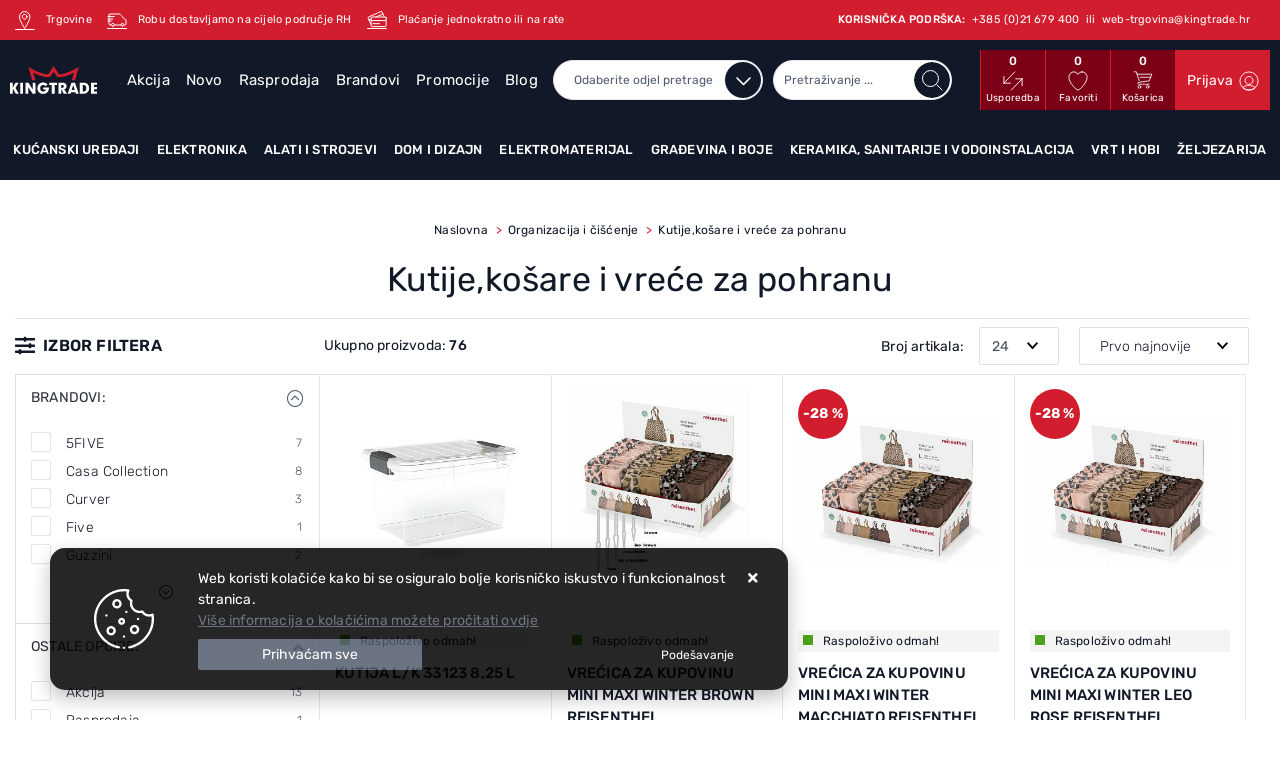

--- FILE ---
content_type: text/html; charset=utf-8
request_url: https://www.kingtrade.hr/kutijekosare-i-vrece-za-pohranu-051205/380/
body_size: 94247
content:





<!DOCTYPE html>
<html lang="hr" data-token="CfDJ8POipWzQKdpIvLP3Q7m-QptDAeIGgtNtdjLIEVFVX4hIoOG1RiaAE-YCIuSlMNdDgyJ81bT8qUd7LppS0e_fw2yazBlnxrEikUIY5PD8OWllTBlIBk1Hl-NVdwWzWU72D9IE4vgMWzizrBrahNKh-Ww" data-current-lang="hr" data-currency_code="&#x20AC;" data-kateid="380" data-wholesale="0" data-currency_display="&#x20AC;" data-currency_exchange="1" data-currency_processing="multiply" data-duplecijene="0" data-currency_factor="7.5345">
<head itemscope>
    <meta charset="utf-8" />
    <meta name="viewport" content="width=device-width, initial-scale=1.0, minimum-scale=1, viewport-fit=cover" />
<link rel="canonical" href="https://www.kingtrade.hr/kutijekosare-i-vrece-za-pohranu-051205/380/">
    <meta name="apple-mobile-web-app-capable" content="yes">
    <meta name="mobile-web-app-capable" content="yes">
    <meta name="apple-mobile-web-app-status-bar-style" content="black">
    <meta name="msapplication-TileColor" content="#ffb116">
    <meta name="theme-color" content="#000000">
    <link rel="apple-touch-startup-image" href="/splash/iphone6_splash.png">
    <link rel="apple-touch-icon" sizes="152x152" href="/apple-touch-icon-ipad.png" type="image/png">
    <link rel="apple-touch-icon" sizes="167x167" href="/apple-touch-icon-ipad-retina.png" type="image/png">
    <link rel="apple-touch-icon" sizes="180x180" href="/apple-touch-icon-iphone-retina.png" type="image/png">
    <link rel="icon" type="image/png" sizes="32x32" href="/favicon-32.png">
    <link rel="icon" type="image/png" sizes="16x16" href="/favicon-16.png">
    <link href="/splash/iphone5_splash.png" media="(device-width: 320px) and (device-height: 568px) and (-webkit-device-pixel-ratio: 2)" rel="apple-touch-startup-image" />
    <link href="/splash/iphone6_splash.png" media="(device-width: 375px) and (device-height: 667px) and (-webkit-device-pixel-ratio: 2)" rel="apple-touch-startup-image" />
    <link href="/splash/iphoneplus_splash.png" media="(device-width: 621px) and (device-height: 1104px) and (-webkit-device-pixel-ratio: 3)" rel="apple-touch-startup-image" />
    <link href="/splash/iphonex_splash.png" media="(device-width: 375px) and (device-height: 812px) and (-webkit-device-pixel-ratio: 3)" rel="apple-touch-startup-image" />
    <link href="/splash/ipad_splash.png" media="(device-width: 768px) and (device-height: 1024px) and (-webkit-device-pixel-ratio: 2)" rel="apple-touch-startup-image" />
    <link href="/splash/ipadpro1_splash.png" media="(device-width: 834px) and (device-height: 1112px) and (-webkit-device-pixel-ratio: 2)" rel="apple-touch-startup-image" />
    <link href="/splash/ipadpro2_splash.png" media="(device-width: 1024px) and (device-height: 1366px) and (-webkit-device-pixel-ratio: 2)" rel="apple-touch-startup-image" />
    <meta name="web_author" content="Mathema d.o.o.">
    <title>Kutije,košare i vreće za pohranu | Kingtrade</title>
    
    <meta name="title" content="Kutije,košare i vreće za pohranu | Kingtrade" />
    <meta name="keywords" content="kingtrade, Bijela tehnika, Mali kućanski aparati, Oprema za kupaonice, Elektromaterijal" />
    <meta name="description" content="Opremite kompletno svoj dom u Kingtrade web trgovini - Bijela tehnika, Mali kućanski aparati, Oprema za kupaonice, Elektromaterijal - 30 godina s VAMA!" />
    <meta property="og:title" content="Kutije,košare i vreće za pohranu | Kingtrade">
<meta property="og:description" content="Opremite kompletno svoj dom u Kingtrade web trgovini - Bijela tehnika, Mali kućanski aparati, Oprema za kupaonice, Elektromaterijal - 30 godina s VAMA!">
<meta property="og:type" content="website">
<meta property="og:url" content="https://www.kingtrade.hr/kutijekosare-i-vrece-za-pohranu-051205/380/">
<meta property="og:image" content="https://www.kingtrade.hr/img/logo-order.png">
<meta property="og:image:alt" content="Kingtrade d.o.o.">

    <script>
        window.dataLayer = window.dataLayer || [];
        window.dataLayer.push({ ecommerce: null });
        window.dataLayer.push({
        'event': 'view_item_list',
            'ecommerce': {
                'item_list_id': 'kutijekosare-i-vrece-za-pohranu',
                'item_list_name': 'Kutije,košare i vreće za pohranu',
                'items': [
 {
                                'item_id': '43645',
                                'item_name': 'KUTIJA L/K 33123 8,25 L  ',
                                'item_brand': '',
                                'item_category': 'Organizacija i čišćenje',
                                'item_category2': 'Kutije,košare i vreće za pohranu',
                                'item_list_name': 'Kutije,košare i vreće za pohranu',
                                'price': 5.00,
                                'discount': 0,
                                'price_before_discount': 0,
                                'price_percentage_discount': 0+ '%',
                                'currency': 'EUR',
                                'google_business_vertical': 'custom',
                                'index':0
                            },  {
                                'item_id': '42744',
                                'item_name': 'VREĆICA ZA KUPOVINU MINI MAXI WINTER brown REISENTHEL ',
                                'item_brand': 'Reisenthel',
                                'item_category': 'Organizacija i čišćenje',
                                'item_category2': 'Kutije,košare i vreće za pohranu',
                                'item_list_name': 'Kutije,košare i vreće za pohranu',
                                'price': 5.59,
                                'discount': 0,
                                'price_before_discount': 0,
                                'price_percentage_discount': 0+ '%',
                                'currency': 'EUR',
                                'google_business_vertical': 'custom',
                                'index':1
                            },  {
                                'item_id': '42718',
                                'item_name': 'VREĆICA ZA KUPOVINU MINI MAXI WINTER macchiato REISENTHEL ',
                                'item_brand': 'Reisenthel',
                                'item_category': 'Organizacija i čišćenje',
                                'item_category2': 'Kutije,košare i vreće za pohranu',
                                'item_list_name': 'Kutije,košare i vreće za pohranu',
                                'price': 4.00,
                                'discount': 1.59,
                                'price_before_discount': 5.59,
                                'price_percentage_discount': 28+ '%',
                                'currency': 'EUR',
                                'google_business_vertical': 'custom',
                                'index':2
                            },  {
                                'item_id': '42708',
                                'item_name': 'VREĆICA ZA KUPOVINU MINI MAXI WINTER leo rose REISENTHEL ',
                                'item_brand': 'Reisenthel',
                                'item_category': 'Organizacija i čišćenje',
                                'item_category2': 'Kutije,košare i vreće za pohranu',
                                'item_list_name': 'Kutije,košare i vreće za pohranu',
                                'price': 4.00,
                                'discount': 1.59,
                                'price_before_discount': 5.59,
                                'price_percentage_discount': 28+ '%',
                                'currency': 'EUR',
                                'google_business_vertical': 'custom',
                                'index':3
                            },  {
                                'item_id': '42710',
                                'item_name': 'VREĆICA ZA KUPOVINU MINI MAXI WINTER leo  brown REISENTHEL ',
                                'item_brand': 'Reisenthel',
                                'item_category': 'Organizacija i čišćenje',
                                'item_category2': 'Kutije,košare i vreće za pohranu',
                                'item_list_name': 'Kutije,košare i vreće za pohranu',
                                'price': 5.59,
                                'discount': 0,
                                'price_before_discount': 0,
                                'price_percentage_discount': 0+ '%',
                                'currency': 'EUR',
                                'google_business_vertical': 'custom',
                                'index':4
                            },  {
                                'item_id': '42711',
                                'item_name': 'VREĆICA ZA KUPOVINU MINI MAXI WINTER rose REISENTHEL ',
                                'item_brand': 'Reisenthel',
                                'item_category': 'Organizacija i čišćenje',
                                'item_category2': 'Kutije,košare i vreće za pohranu',
                                'item_list_name': 'Kutije,košare i vreće za pohranu',
                                'price': 4.00,
                                'discount': 1.59,
                                'price_before_discount': 5.59,
                                'price_percentage_discount': 28+ '%',
                                'currency': 'EUR',
                                'google_business_vertical': 'custom',
                                'index':5
                            },  {
                                'item_id': '42412',
                                'item_name': 'TORBA VIŠENAMJENSKA MINI XS teddy leo olive REISENTHEL',
                                'item_brand': 'Reisenthel',
                                'item_category': 'Organizacija i čišćenje',
                                'item_category2': 'Kutije,košare i vreće za pohranu',
                                'item_list_name': 'Kutije,košare i vreće za pohranu',
                                'price': 30.00,
                                'discount': 11.00,
                                'price_before_discount': 41.00,
                                'price_percentage_discount': 27+ '%',
                                'currency': 'EUR',
                                'google_business_vertical': 'custom',
                                'index':6
                            },  {
                                'item_id': '42419',
                                'item_name': 'TORBA VIŠENAMJENSKA MINI XS leo macchiato REISENTHEL',
                                'item_brand': 'Reisenthel',
                                'item_category': 'Organizacija i čišćenje',
                                'item_category2': 'Kutije,košare i vreće za pohranu',
                                'item_list_name': 'Kutije,košare i vreće za pohranu',
                                'price': 30.00,
                                'discount': 11.00,
                                'price_before_discount': 41.00,
                                'price_percentage_discount': 27+ '%',
                                'currency': 'EUR',
                                'google_business_vertical': 'custom',
                                'index':7
                            },  {
                                'item_id': '42322',
                                'item_name': 'TORBA ZA KUPOVINU CITYCRUISER H.DARK BLUE REISENTHEL tamno plava',
                                'item_brand': 'Reisenthel',
                                'item_category': 'Organizacija i čišćenje',
                                'item_category2': 'Kutije,košare i vreće za pohranu',
                                'item_list_name': 'Kutije,košare i vreće za pohranu',
                                'price': 47.99,
                                'discount': 0,
                                'price_before_discount': 0,
                                'price_percentage_discount': 0+ '%',
                                'currency': 'EUR',
                                'google_business_vertical': 'custom',
                                'index':8
                            },  {
                                'item_id': '42273',
                                'item_name': 'ORGANIZATORI BOHOL SET 4KOM SLIM &#x2B;A6&#x2B;A5&#x2B;A4  BIJELA',
                                'item_brand': 'Tatay',
                                'item_category': 'Organizacija i čišćenje',
                                'item_category2': 'Kutije,košare i vreće za pohranu',
                                'item_list_name': 'Kutije,košare i vreće za pohranu',
                                'price': 13.50,
                                'discount': 0,
                                'price_before_discount': 0,
                                'price_percentage_discount': 0+ '%',
                                'currency': 'EUR',
                                'google_business_vertical': 'custom',
                                'index':9
                            },  {
                                'item_id': '42278',
                                'item_name': 'KOŠARA ZA RUBLJE BOHOL BIJELA',
                                'item_brand': 'Tatay',
                                'item_category': 'Organizacija i čišćenje',
                                'item_category2': 'Kutije,košare i vreće za pohranu',
                                'item_list_name': 'Kutije,košare i vreće za pohranu',
                                'price': 19.00,
                                'discount': 0,
                                'price_before_discount': 0,
                                'price_percentage_discount': 0+ '%',
                                'currency': 'EUR',
                                'google_business_vertical': 'custom',
                                'index':10
                            },  {
                                'item_id': '41616',
                                'item_name': 'VREĆICE SET ZA KUPOVINU MINI MAXI ANIMAL  REISENTHEL3/1',
                                'item_brand': 'Reisenthel',
                                'item_category': 'Organizacija i čišćenje',
                                'item_category2': 'Kutije,košare i vreće za pohranu',
                                'item_list_name': 'Kutije,košare i vreće za pohranu',
                                'price': 16.99,
                                'discount': 0,
                                'price_before_discount': 0,
                                'price_percentage_discount': 0+ '%',
                                'currency': 'EUR',
                                'google_business_vertical': 'custom',
                                'index':11
                            },  {
                                'item_id': '41312',
                                'item_name': 'TORBA ZA KUPOVINU LOOPSHOPPER L FRAME RAFFIA BLACK REISENTHEL ',
                                'item_brand': 'Reisenthel',
                                'item_category': 'Organizacija i čišćenje',
                                'item_category2': 'Kutije,košare i vreće za pohranu',
                                'item_list_name': 'Kutije,košare i vreće za pohranu',
                                'price': 53.00,
                                'discount': 0,
                                'price_before_discount': 0,
                                'price_percentage_discount': 0+ '%',
                                'currency': 'EUR',
                                'google_business_vertical': 'custom',
                                'index':12
                            },  {
                                'item_id': '41314',
                                'item_name': 'TORBA VIŠENAMJENSKA 42x35x17cm leo macchiato REISENTHEL #',
                                'item_brand': 'Reisenthel',
                                'item_category': 'Organizacija i čišćenje',
                                'item_category2': 'Kutije,košare i vreće za pohranu',
                                'item_list_name': 'Kutije,košare i vreće za pohranu',
                                'price': 30.00,
                                'discount': 9.00,
                                'price_before_discount': 39.00,
                                'price_percentage_discount': 23+ '%',
                                'currency': 'EUR',
                                'google_business_vertical': 'custom',
                                'index':13
                            },  {
                                'item_id': '41315',
                                'item_name': 'TORBA ZA KUPOVINU LOOPSHOPPER M FRAME RAFFIA BLACK REISENTHEL ',
                                'item_brand': 'Reisenthel',
                                'item_category': 'Organizacija i čišćenje',
                                'item_category2': 'Kutije,košare i vreće za pohranu',
                                'item_list_name': 'Kutije,košare i vreće za pohranu',
                                'price': 53.00,
                                'discount': 0,
                                'price_before_discount': 0,
                                'price_percentage_discount': 0+ '%',
                                'currency': 'EUR',
                                'google_business_vertical': 'custom',
                                'index':14
                            },  {
                                'item_id': '41317',
                                'item_name': 'TORBA ZA KUPOVINU LOOPSHOPPER L FRAME RAFFIA TWIST SAGE REISENTHEL ',
                                'item_brand': 'Reisenthel',
                                'item_category': 'Organizacija i čišćenje',
                                'item_category2': 'Kutije,košare i vreće za pohranu',
                                'item_list_name': 'Kutije,košare i vreće za pohranu',
                                'price': 49.00,
                                'discount': 0,
                                'price_before_discount': 0,
                                'price_percentage_discount': 0+ '%',
                                'currency': 'EUR',
                                'google_business_vertical': 'custom',
                                'index':15
                            },  {
                                'item_id': '41321',
                                'item_name': 'TORBICA VIŠENAMJENSKA 25x17cm crno REISENTHEL',
                                'item_brand': 'Reisenthel',
                                'item_category': 'Organizacija i čišćenje',
                                'item_category2': 'Kutije,košare i vreće za pohranu',
                                'item_list_name': 'Kutije,košare i vreće za pohranu',
                                'price': 15.90,
                                'discount': 0,
                                'price_before_discount': 0,
                                'price_percentage_discount': 0+ '%',
                                'currency': 'EUR',
                                'google_business_vertical': 'custom',
                                'index':16
                            },  {
                                'item_id': '41059',
                                'item_name': 'ORGANIZATOR BELLWOOD  L 35x26x23 crno/smeđe',
                                'item_brand': 'Umbra',
                                'item_category': 'Organizacija i čišćenje',
                                'item_category2': 'Kutije,košare i vreće za pohranu',
                                'item_list_name': 'Kutije,košare i vreće za pohranu',
                                'price': 31.99,
                                'discount': 0,
                                'price_before_discount': 0,
                                'price_percentage_discount': 0+ '%',
                                'currency': 'EUR',
                                'google_business_vertical': 'custom',
                                'index':17
                            },  {
                                'item_id': '40990',
                                'item_name': 'TORBA VIŠENAMJENSKA 42x35x17cm leo nero REISENTHEL #',
                                'item_brand': 'Reisenthel',
                                'item_category': 'Organizacija i čišćenje',
                                'item_category2': 'Kutije,košare i vreće za pohranu',
                                'item_list_name': 'Kutije,košare i vreće za pohranu',
                                'price': 30.00,
                                'discount': 9.00,
                                'price_before_discount': 39.00,
                                'price_percentage_discount': 23+ '%',
                                'currency': 'EUR',
                                'google_business_vertical': 'custom',
                                'index':18
                            },  {
                                'item_id': '40991',
                                'item_name': 'TORBA VIŠENAMJENSKA 42x35x17cm rhombus olive REISENTHEL #',
                                'item_brand': 'Reisenthel',
                                'item_category': 'Organizacija i čišćenje',
                                'item_category2': 'Kutije,košare i vreće za pohranu',
                                'item_list_name': 'Kutije,košare i vreće za pohranu',
                                'price': 30.00,
                                'discount': 9.00,
                                'price_before_discount': 39.00,
                                'price_percentage_discount': 23+ '%',
                                'currency': 'EUR',
                                'google_business_vertical': 'custom',
                                'index':19
                            },  {
                                'item_id': '40999',
                                'item_name': 'SET KOŠARA 3/1, MORSKA TRAVA/PAMUK, BEŽ/NATUR',
                                'item_brand': 'Tendance',
                                'item_category': 'Organizacija i čišćenje',
                                'item_category2': 'Kutije,košare i vreće za pohranu',
                                'item_list_name': 'Kutije,košare i vreće za pohranu',
                                'price': 15.50,
                                'discount': 0,
                                'price_before_discount': 0,
                                'price_percentage_discount': 0+ '%',
                                'currency': 'EUR',
                                'google_business_vertical': 'custom',
                                'index':20
                            },  {
                                'item_id': '40673',
                                'item_name': 'TORBA VIŠENAMJENSKA 42x35x17cm rhombus ginger REISENTHEL #',
                                'item_brand': 'Reisenthel',
                                'item_category': 'Organizacija i čišćenje',
                                'item_category2': 'Kutije,košare i vreće za pohranu',
                                'item_list_name': 'Kutije,košare i vreće za pohranu',
                                'price': 30.00,
                                'discount': 9.00,
                                'price_before_discount': 39.00,
                                'price_percentage_discount': 23+ '%',
                                'currency': 'EUR',
                                'google_business_vertical': 'custom',
                                'index':21
                            },  {
                                'item_id': '40307',
                                'item_name': 'ORGANIZATOR BELLWOOD LAZY SUSAN  bijelo/natural',
                                'item_brand': 'Umbra',
                                'item_category': 'Organizacija i čišćenje',
                                'item_category2': 'Kutije,košare i vreće za pohranu',
                                'item_list_name': 'Kutije,košare i vreće za pohranu',
                                'price': 39.99,
                                'discount': 0,
                                'price_before_discount': 0,
                                'price_percentage_discount': 0+ '%',
                                'currency': 'EUR',
                                'google_business_vertical': 'custom',
                                'index':22
                            },  {
                                'item_id': '40309',
                                'item_name': 'ORGANIZATOR BELLWOOD LAZY SUSAN  crno / smeđe',
                                'item_brand': 'Umbra',
                                'item_category': 'Organizacija i čišćenje',
                                'item_category2': 'Kutije,košare i vreće za pohranu',
                                'item_list_name': 'Kutije,košare i vreće za pohranu',
                                'price': 39.99,
                                'discount': 0,
                                'price_before_discount': 0,
                                'price_percentage_discount': 0+ '%',
                                'currency': 'EUR',
                                'google_business_vertical': 'custom',
                                'index':23
                            }                 ]
        }
    });
    </script>


    
        <link rel="preload" as="script" href="https://www.kingtrade.hr/lib/jquery/dist/jquery.min.js">
    
    <link rel="preload" as="style" href="/css/color.min.css?v=xwjdcSFuYK96k2ReTMEzO6eWmdOYfkYXzP17ZmvydHc" onload="this.onload=null;this.rel='stylesheet';" />
    
    
        <script src="https://www.kingtrade.hr/lib/jquery/dist/jquery.min.js"></script>
        <link rel="stylesheet" type="text/css" media="all" href="/css/vsc.min.css?v=w0yTcmV4ZUVpPvLahSUXvkjMQUzBtbH16XHmFd_4mxI" />
    

        
        
            <link rel="stylesheet" type="text/css" media="all" href="https://www.kingtrade.hr/menu/webslidemenu.min.css" />
        

    


    

    <meta name="ahrefs-site-verification" content="b12ddc4dfe84cbfab5854d0d0874f9c6fae82384e6a40fec9ac5d88dbc9e3e26">
<meta name="facebook-domain-verification" content="4pacrq5nh3ev83ui1cr933w8z4m232" />

<!-- Google Tag Manager -->
<script>(function(w,d,s,l,i){w[l]=w[l]||[];w[l].push({'gtm.start':
new Date().getTime(),event:'gtm.js'});var f=d.getElementsByTagName(s)[0],
j=d.createElement(s),dl=l!='dataLayer'?'&l='+l:'';j.async=true;j.src=
'https://www.googletagmanager.com/gtm.js?id='+i+dl;f.parentNode.insertBefore(j,f);
})(window,document,'script','dataLayer','GTM-M7FQV9K');</script>
<!-- End Google Tag Manager -->

     <script>
      var smdWrapper = document.createElement("script"), smdScript;
      smdWrapper.async = true;
      smdWrapper.type = "text/javascript";
      smdWrapper.src = "https://cpx.smind.hr/Log/LogData?data=" + JSON.stringify({
          Key: "Cro_3055",
          Size: "80",
          Type: "badge",
          Version: 2,
          BadgeClassName: "smdWrapperTag"
      });
      smdScript = document.getElementsByTagName("script")[0];
      smdScript.parentNode.insertBefore(smdWrapper, smdScript);
    </script>




	<meta name="theme-color" content="#000000" />
	<link rel="manifest" href="/manifest.webmanifest" />
</head>
<body class=" ">

    <!-- Google Tag Manager (noscript) -->
<noscript><iframe src="https://www.googletagmanager.com/ns.html?id=GTM-M7FQV9K"
height="0" width="0" style="display:none;visibility:hidden"></iframe></noscript>
<!-- End Google Tag Manager (noscript) -->
    <div class="loading ajax-loading-block-window"></div>



    <div id="vsc-wrapper">
                <header id="top">
                    <div class="header">
    <div class="top-header-info">
        <div class="container-xl container-kingtrade">
            <div class="row">
                <div class="col-12">
                    <ul>
                        <li class=""><a href="/Contact/"><img src="/img/kingtrade/location-top.svg" width="20px" height="20px"> <span>Trgovine</span></a></li>
                        <li class=""><a href="https://www.kingtrade.hr/dostava/5/page/"><img src="/img/kingtrade/dostava-top.svg" width="20px" height="20px"> <span>Robu dostavljamo na cijelo područje RH</span></a></li>
                        <li class=""><a href="/uvjeti-placanja/3/page/"><img src="/img/kingtrade/payment-top.svg" width="20px" height="20px"> <span>Plaćanje jednokratno ili na rate</span></a></li>
                        <li class="ml-auto d-none d-lg-inline"><span class="font-weight-500">KORISNIČKA PODRŠKA:  &nbsp;</span><a href="tel:&#x2B;385 (0)21 679 400"><span>&#x2B;385 (0)21 679 400</span></a> <span>&nbsp;ili&nbsp;</span> <a href="mailto:web-trgovina@kingtrade.hr"><span>web-trgovina@kingtrade.hr</span></a></li>
                        <li class="d-inline d-lg-none"><a href="/Contact/"><img src="/img/kingtrade/support-top.svg" width="30px" height="30px"></a></li>
                    </ul>
                </div>
            </div>
        </div>
    </div>
    <div class="top-header-upper">
        <div class="container-xl">
            <div class="row align-items-center">
                <div class="col-12">
                    <div class="row align-items-center h-100">
                        <div class="col-12 col-md-3 col-lg-2 col-xl-1 d-none d-lg-block">
                            <div class="logo">
                                <a class="d-none d-sm-block" href="/"><img class="img-fluid" width="143" height="42" src="/img/logo.svg?v=XQVa_1kiI32UqWzT2wvpUPaCTW0bl4Q4NGVzuGwCQ24" alt="Kingtrade - Kralj Vašeg doma - Širok asortiman proizvoda" /></a>
                            </div>
                        </div>
                        <div class="col-lg-10 col-xl-4">
                            <nav class="navbar navbar-expand-sm navbar-toggleable-sm navbar-light rp">
                                <button class="navbar-toggler" type="button" data-toggle="collapse" data-target=".navbar-collapse" aria-controls="navbarSupportedContent"
                                        aria-expanded="false" aria-label="Toggle navigation">
                                    <span class="navbar-toggler-icon"></span>
                                </button>
                                <div class="navbar-collapse collapse d-sm-inline-flex flex-sm-row-reverse">
                                    <ul class="navbar-nav flex-grow-1">
                                            <li class="nav-item">
                                                <a class="nav-link" href="/akcija/">Akcija</a>
                                            </li>
                                        <li class="nav-item">
                                            <a class="nav-link" href="/novo/">Novo</a>
                                        </li>


                                            <li class="nav-item">
                                                <a class="nav-link" href="/rasprodaja/">Rasprodaja</a>
                                            </li>


<li class="nav-item dropdown d-none d-sm-block">
    <a class="nav-link" href="#">Brandovi</a>
    <ul class="dropdown-menu">
            <li class="dropdown-item"><a href="/360/818/manufacture/">360</a></li>
            <li class="dropdown-item"><a href="/3m/2928/manufacture/">3M</a></li>
            <li class="dropdown-item"><a href="/5five/759/manufacture/">5FIVE</a></li>
            <li class="dropdown-item"><a href="/aaa/3906/manufacture/">AAA</a></li>
            <li class="dropdown-item"><a href="/aeg/22/manufacture/">Aeg</a></li>
            <li class="dropdown-item"><a href="/aeropulse/3915/manufacture/">Aeropulse</a></li>
            <li class="dropdown-item"><a href="/agb/688/manufacture/">AGB</a></li>
            <li class="dropdown-item"><a href="/aither/3913/manufacture/">Aither</a></li>
            <li class="dropdown-item"><a href="/akai/3064/manufacture/">Akai</a></li>
            <li class="dropdown-item"><a href="/alfa-/3344/manufacture/">Alfa </a></li>

        <li class="dropdown-item"><a href="/manufacture/all/">Prikaži više ...</a></li>
    </ul>
</li>                                            <li class="nav-item d-block d-sm-none">
                                                <a class="nav-link" title="Brandovi" href="/manufacture/all/">Brandovi</a>
                                            </li>

                                        <li class="nav-item">
                                            <a class="nav-link" href="/promocije/">Promocije</a>
                                        </li>

                                            <li class="nav-item">
                                                <a class="nav-link" href="/Blog/">Blog</a>
                                            </li>

                                        <li class="nav-item">
                                            <a class="nav-link" href="/Contact/">Kontakt</a>
                                        </li>



                                    </ul>
                                </div>
                            </nav>
                        </div>
                        <div class="col-12 col-sm-6 col-md-6 col-lg-8 col-xl-4 d-none d-sm-block">
                            
<div class="search-top" data-search="1">

    <script async src="/js/activeSearch-0.0.2.js?v=vUJCnTKURjh5CT4qd6JqVo0T9TYfB3K_P5woE8ZBFis"></script>
    <form class="search-form" id="multiple_form" method="get" action="/Search/">
        <input type="hidden" id="fs" name="fs" value="1" />
            <select name="l" class="selectpicker active top_filter_search" data-live-search="true" id="l">
                <option value="0">Odaberite odjel pretrage</option>
                        <option value="1" class="manu"> Kućanski uređaji </option>
                        <option value="3" class="manu"> Elektronika </option>
                        <option value="2" class="manu"> Alati i strojevi </option>
                        <option value="5" class="manu"> Dom i dizajn </option>
                        <option value="9" class="manu"> Elektromaterijal </option>
                        <option value="7" class="manu"> Građevina i boje </option>
                        <option value="6" class="manu"> Keramika, sanitarije i vodoinstalacija </option>
                        <option value="4" class="manu"> Vrt i hobi </option>
                        <option value="8" class="manu"> Željezarija </option>
            </select>
        <input id="multiple" class="search-input ui-autocomplete-input" name="term" type="text" placeholder="Pretraživanje ..." autocomplete="off">
        <button class="search-btn" type="submit" title="Traži"></button>
        <div class="top_search_term">
            <div class="search_title">Zadnje pretraživano<span class="delete-all-search">Obriši sve</span></div>
            <div class="top_search_term_result"></div>
        </div>
        <div class="multiple-search">
            <div class="col-lg-12 result">
                <div class="row">
                    <div class="col-4 d-none d-md-block search-left-block">
                        <h6 class="manu-title">Brandovi:</h6>
                        <div class="manufacture-search"></div>
                        <h6 class="cate-title">Kategorije:</h6>
                        <div class="category-search"></div>
                    </div>
                    <div class="col-12 col-lg-8">
                        <div class="artikli"></div>
                        <div class="d-flex justify-content-center mt-3">
                            <button class="count btn btn-type1 w-100" type="submit">Prikaži sve proizvode</button>
                        </div>
                    </div>
                </div>
            </div>
        </div>
        <div class="search-empty">
            <div class="col-lg-12 result">
                Nema rezultata za traženi pojam!
            </div>
        </div>
    </form>

    <template id="searchitem">
        <div class="product">
            <div class="topproduct">
                <a class="searchlink" href="">
                    <img class="slika" src="">
                    <span></span>
                    <strong></strong>
                </a>
            </div>
            <div class="topcartadd"><a href=""><i class="fal fa-cart-plus"></i></a></div>
        </div>
    </template>

    <template id="searchterm">
        <div class="product">
            <a class="searchlink" href="">
                <i class="far fa-search"></i>
                <span></span>
            </a>
        </div>
    </template>

</div>
                        </div>
                        <div class="col-12 col-sm-6 col-md-6 col-lg-4 col-xl-3 top-icon d-none d-md-flex">
                            <div class="top-compare">
                                <a title="Usporedba" href="/Compare/">
                                    <i class="fas fa-exchange-alt">
                                            <span class="count">0</span>
                                    </i>
                                </a>
                                <div class="title d-none d-sm-block">Usporedba</div>
                            </div>
                            <div class="top-favorites">
                                <a title="Favoriti" href="/Favorites/">
                                    <i class="fas fa-heart">
                                            <span class="count">0</span>
                                    </i>
                                </a>
                                <div class="title d-none d-sm-block">Favoriti</div>
                            </div>
                                <div class="top-cart top-right-cart">
                                    
<div class="dropdown">

        <div class="cart-top">
            <a href="/Cart/">
                <i class="fas fa-shopping-cart"><span class="count">0</span></i>
            </a>
            <div class="title d-none d-sm-block">Košarica</div>
        </div>
</div>
                                </div>


 <div class="top-user">
        <a class="text-dark" title="Prijava" href="/Identity/Account/Login/"><span>Prijava</span><i class="fas fa-user"></i></a>
    </div>

                        </div>

                    </div>
                </div>

            </div>
        </div>
    </div>
</div>
<div class="menu-container">
    <div class="container-xl top-middle">
        
<div class="menubg">
    <div class="wsmainfull rp">
        <div class="wsmainwp clearfix">
            <nav class="wsmenu">
                <ul class="wsmenu-list">

                    <li class="d-block d-sm-none smllogo"><a href="/"><img loading="lazy" width="143" height="42" src="/img/logo.png?v=m4RWZF1o2-OsyzA4MyM2RROhZNIAl1dQD9EECO156Z4" alt="Kingtrade - Kralj Vašeg doma - Širok asortiman proizvoda" class="img-fluid" /></a></li>
                    <li class="logo"><a href="/"><img class="img-fluid" loading="lazy" width="100" height="30" src="/img/logo.png?v=m4RWZF1o2-OsyzA4MyM2RROhZNIAl1dQD9EECO156Z4" alt="Kingtrade d.o.o." /></a></li>
                        <li aria-haspopup="true">
                            <a class="level" href="/kucanski-uredaji/1/l/" >Kućanski uređaji</a>



                                <div class="wsmegamenu menu_2 clearfix">
                                    <div class="col-md-12 float-left">
                                        <div class="row">
                                                <div class="col-lg-2 col-12 catehead">
                                                    <h2><a style="" href="/bijela-tehnika-1/1/">Veliki kućanski uređaji</a></h2>
                                                    <ul class="link-list">

                                                                <li><a style="" href="/hladnjaci-bijela-tehnika-010104/110/">Hladnjaci</a></li>
                                                                <li><a style="" href="/perilice-rublja-bijela-tehnika-107/107/">Perilice rublja</a></li>
                                                                <li><a style="" href="/susilice-rublja-010102/108/">Sušilice rublja</a></li>
                                                                <li><a style="" href="/susilica-perilica-010103/109/">Combo Perilice / Sušilice</a></li>
                                                                <li><a style="" href="/perilice-posuda-bijela-tehnika-010106/112/">Perilice posuđa</a></li>
                                                                <li><a style="" href="/ploce-za-kuhanje-010107/113/">Ploče za kuhanje</a></li>
                                                                <li><a style="" href="/pecnice-010108/114/">Pećnice</a></li>
                                                                <li><a style="" href="/nape-010109/115/">Nape</a></li>
                                                                <li><a style="" href="/stednjaci-010110/116/">Štednjaci</a></li>
                                                                <li><a style="" href="/zamrzivaci-010105/111/">Zamrzivači</a></li>
                                                                <li><a style="" href="/sudoperi-010112/118/">Korita</a></li>
                                                                <li><a style="" href="/kuhinjske-slavine-010113/119/">Kuhinjske mješalice</a></li>
                                                    </ul>
                                                </div>
                                                <div class="col-lg-2 col-12 catehead">
                                                    <h2><a style="" href="/usisavaci-mikseri-mikrovalne-0102/2/">Mali kućanski uređaji</a></h2>
                                                    <ul class="link-list">

                                                                <li><a style="" href="/aparati-za-kavu-010207/126/">Aparati za kavu</a></li>
                                                                <li><a style="" href="/glacala-parna-postaja-010203/122/">Glačala i parne postaje</a></li>
                                                                <li><a style="" href="/mikseri-sokovnici-blenderi-010204/123/">Mikseri, sokovnici i kuhinjski asistenti</a></li>
                                                                <li><a style="" href="/tosteri-kuhalo-za-vodu-010205/124/">Mali kuhinjski aparati</a></li>
                                                                <li><a style="" href="/mikrovalne-pecnice-010206/125/">Mikrovalne pećnice</a></li>
                                                                <li><a style="" href="/usisavaci-010201/120/">Usisavači</a></li>
                                                                <li><a style="" href="/vrecice-za-usisavace-010202/121/">Pribor za usisavače</a></li>
                                                                <li><a style="" href="/mlinac-za-kavu-010208/127/">Pribor za pripremu kave</a></li>
                                                    </ul>
                                                </div>
                                                <div class="col-lg-2 col-12 catehead">
                                                    <h2><a style="" href="/bojleri-grijalice-0103/3/">Grijanje hlađenje</a></h2>
                                                    <ul class="link-list">

                                                                <li><a style="" href="/klima-uredaji-010301/128/">Klima uređaji</a></li>
                                                                <li><a style="" href="/ventilatori-za-hladenje-010302/129/">Ventilatori za hlađenje</a></li>
                                                                <li><a style="" href="/ventilatori-kupaonski-010303/130/">Ventilatori kupaonski</a></li>
                                                                <li><a style="" href="/ventilatori-aksijalni-i-centrifugalni-010304/131/">Ventilatori aksijalni i centrifugalni</a></li>
                                                                <li><a style="" href="/odvlazivaci-i-ovlazivaci-zraka-010305/132/">Odvlaživači i ovlaživači zraka</a></li>
                                                                <li><a style="" href="/kupaonski-radijatori-010306/133/">Radijatori</a></li>
                                                                <li><a style="" href="/grijalice-010310/137/">Grijalice</a></li>
                                                                <li><a style="" href="/kamini-peci-stednjaci-i-kotlovi-010308/135/">Kamini, peći, štednjaci i kotlovi</a></li>
                                                                <li><a style="" href="/bojleri-010312/139/">Bojleri</a></li>
                                                                <li><a style="" href="/podno-grijanje-010307/134/">Podno grijanje</a></li>
                                                                <li><a style="" href="/dimovodne-cijevi-i-pribor-010309/136/">Dimovodne cijevi i pribor</a></li>
                                                                <li><a style="" href="/digitalni-termostat-010311/138/">Regulacije i termostati</a></li>
                                                                <li><a style="" href="/centralno-i-solarno-grijanje-010313/140/">Centralno i solarno grijanje</a></li>
                                                    </ul>
                                                </div>
                                                <div class="col-lg-2 col-12 catehead">
                                                    <h2><a style="" href="/osobna-njega-0104/4/">Osobna njega</a></h2>
                                                    <ul class="link-list">

                                                                <li><a style="" href="/aparati-za-sisanje-aparati-za-brijanje-010405/150/">Šišanje i brijanje</a></li>
                                                                <li><a style="" href="/elektricna-cetkica-za-zube-010401/146/">Njega zubi</a></li>
                                                                <li><a style="" href="/njega-lica-010402/147/">Njega lica</a></li>
                                                                <li><a style="" href="/depilatori-epilatori-010403/148/">Njega tijela</a></li>
                                                                <li><a style="" href="/susila-za-kosu-pegle-za-kosu-010404/149/">Njega kose</a></li>
                                                                <li><a style="" href="/osobne-vage-010406/151/">Osobne vage</a></li>
                                                                <li><a style="" href="/baby-program-010407/152/">Baby program</a></li>
                                                    </ul>
                                                </div>
                                        </div>
                                    </div>
                                </div>

                        </li>
                        <li aria-haspopup="true">
                            <a class="level" href="/elektronika/3/l/" >Elektronika</a>



                                <div class="wsmegamenu menu_2 clearfix">
                                    <div class="col-md-12 float-left">
                                        <div class="row">
                                                <div class="col-lg-2 col-12 catehead">
                                                    <h2><a style="" href="/televizori-0301/15/">TV &amp; audio-video uređaji</a></h2>
                                                    <ul class="link-list">

                                                                <li><a style="" href="/projektori-i-platna-030103/260/">Projektori i platna</a></li>
                                                                <li><a style="" href="/televizori-030101/258/">Televizori</a></li>
                                                                <li><a style="" href="/tv-pribor-i-antenska-oprema-030102/259/">TV pribor i Antenska oprema</a></li>
                                                                <li><a style="" href="/sound-barovi-i-ostali-av-uredaji-030106/263/">Ostali AV uređaji</a></li>
                                                                <li><a style="" href="/zvucnici-030105/262/">Zvučnici</a></li>
                                                                <li><a style="" href="/slusalice-030104/261/">Slušalice</a></li>
                                                                <li><a style="" href="/adapteri-i-kabeli-030107/264/">Adapteri i kabeli</a></li>
                                                    </ul>
                                                </div>
                                                <div class="col-lg-2 col-12 catehead">
                                                    <h2><a style="" href="/informatika-0303/17/">Informatika</a></h2>
                                                    <ul class="link-list">

                                                                <li><a style="" href="/periferija-030308/273/">Periferija</a></li>
                                                                <li><a style="" href="/stolna-racunala-030301/266/">Stolna računala</a></li>
                                                                <li><a style="" href="/prijenosna-racunala-030302/267/">Prijenosna računala</a></li>
                                                                <li><a style="" href="/monitori-030303/268/">Monitori</a></li>
                                                                <li><a style="" href="/pohrana-podataka-030307/272/">Pohrana podataka</a></li>
                                                                <li><a style="" href="/racunalne-komponente-030309/274/">Računalne komponente</a></li>
                                                                <li><a style="" href="/printeri-i-potrosni-materijal-030304/269/">Printeri i potrošni materijal</a></li>
                                                                <li><a style="" href="/mrezna-oprema-030306/271/">Mrežna oprema</a></li>
                                                    </ul>
                                                </div>
                                                <div class="col-lg-2 col-12 catehead">
                                                    <h2><a style="" href="/pametni-satovi-0304/18/">Foto, Video, Gadgeti</a></h2>
                                                    <ul class="link-list">

                                                                <li><a style="" href="/fotoaparati-030401/275/">Fotoaparati</a></li>
                                                                <li><a style="" href="/fotovideo-pribor-030403/277/">Fotovideo pribor</a></li>
                                                                <li><a style="" href="/pametni-satovi-030405/279/">Pametni satovi</a></li>
                                                                <li><a style="" href="/kamere-030402/276/">Kamere</a></li>
                                                                <li><a style="" href="/vremenska-stanica-030406/280/">Foto, Video, Gadgeti-ostalo</a></li>
                                                    </ul>
                                                </div>
                                                <div class="col-lg-2 col-12 catehead">
                                                    <h2><a style="" href="/komunikacije-0302/16/">Komunikacije</a></h2>
                                                    <ul class="link-list">

                                                                <li><a style="" href="/mobiteli-i-telefonija-030201/265/">Mobiteli i telefonija</a></li>
                                                    </ul>
                                                </div>
                                                <div class="col-lg-2 col-12 catehead">
                                                    <h2><a style="" href="/baterije-0306/20/">Baterije</a></h2>
                                                    <ul class="link-list">

                                                                <li><a style="" href="/baterije-030601/284/">Baterije</a></li>
                                                    </ul>
                                                </div>
                                                <div class="col-lg-2 col-12 catehead">
                                                    <h2><a style="" href="/bonus-zastita-0305/19/">Usluge</a></h2>
                                                    <ul class="link-list">

                                                                <li><a style="" href="/jamstva-030502/282/">Jamstva</a></li>
                                                    </ul>
                                                </div>
                                        </div>
                                    </div>
                                </div>

                        </li>
                        <li aria-haspopup="true">
                            <a class="level" href="/alati-i-strojevi/2/l/" >Alati i strojevi</a>



                                <div class="wsmegamenu menu_2 clearfix">
                                    <div class="col-md-12 float-left">
                                        <div class="row">
                                                <div class="col-lg-2 col-12 catehead">
                                                    <h2><a style="" href="/akumulatorski-alati-0203/7/">Akumulatorski alati</a></h2>
                                                    <ul class="link-list">

                                                                    <li><a style="" href="/aku-brusilice-020303/178/">Aku brusilice</a></li>
                                                                    <li><a style="" href="/aku-busilice-020302/177/">Aku bušilice</a></li>
                                                                    <li><a style="" href="/aku-busilice-cekici-020304/179/">Aku bušilice-čekići</a></li>
                                                                    <li><a style="" href="/aku-klamerice-020306/181/">Aku klamerice</a></li>
                                                                    <li><a style="" href="/aku-odvijaci-020305/180/">Aku odvijači</a></li>
                                                                    <li><a style="" href="/aku-pile-020308/183/">Aku pile</a></li>
                                                                    <li><a style="" href="/aku-puhalo-020307/182/">Aku usisavači/puhala</a></li>
                                                                    <li class="last">
                                                                        <a class="crveno" href="/akumulatorski-alati-0203/7/">Prikaži više ...</a>
                                                                        <div class="more-box">
                                                                                <a style="" href="/akumulatori-punjaci-020310/185/">Akumulatori/Punjači</a>
                                                                                <a style="" href="/akumulatorski-alati-ostalo-020311/186/">Akumulatorski alati-Ostalo</a>
                                                                                <a style="" href="/setovi-alata-020301/176/">Setovi alata</a>
                                                                        </div>
                                                                    </li>
                                                    </ul>
                                                </div>
                                                <div class="col-lg-2 col-12 catehead">
                                                    <h2><a style="" href="/benzinski-alati-i-pribor-0206/10/">Benzinski alati i pribor</a></h2>
                                                    <ul class="link-list">

                                                                    <li><a style="" href="/agregati-020605/212/">Agregati</a></li>
                                                                    <li><a style="" href="/benzinski-alati-i-pribor-ostalo-020609/216/">Benzinski alati i pribor-Ostalo</a></li>
                                                                    <li><a style="" href="/motorne-pile-020601/208/">Motorne pile</a></li>
                                                                    <li><a style="" href="/oprema-za-motorne-pile-020606/213/">Pribor za motorne pile</a></li>
                                                                    <li><a style="" href="/pribor-za-trimere-020607/214/">Pribor za trimere</a></li>
                                                                    <li><a style="" href="/puhaci-usisavaci-020603/210/">Puhači / usisavači</a></li>
                                                                    <li><a style="" href="/skare-za-zivicu-020602/209/">Škare za živicu</a></li>
                                                                    <li class="last">
                                                                        <a class="crveno" href="/benzinski-alati-i-pribor-0206/10/">Prikaži više ...</a>
                                                                        <div class="more-box">
                                                                                <a style="" href="/trimeri-cistaci-sikare-i-sume-020604/211/">Trimeri, Čistači šikare i šume</a>
                                                                                <a style="" href="/ulja-i-maziva-020608/215/">Ulja i maziva</a>
                                                                        </div>
                                                                    </li>
                                                    </ul>
                                                </div>
                                                <div class="col-lg-2 col-12 catehead">
                                                    <h2><a style="" href="/elektricni-alati-0204/8/">Električni alati</a></h2>
                                                    <ul class="link-list">

                                                                    <li><a style="" href="/blanjalice-020405/191/">Blanje</a></li>
                                                                    <li><a style="" href="/brusilice-020404/190/">Brusilice</a></li>
                                                                    <li><a style="" href="/busaci-i-udarni-cekici-020401/187/">Bušači i udarni čekići</a></li>
                                                                    <li><a style="" href="/busilice-020402/188/">Bušilice</a></li>
                                                                    <li><a style="" href="/elektricni-alati-ostalo-020415/201/">Električni alati-ostalo</a></li>
                                                                    <li><a style="" href="/glodalica-za-drvo-020406/192/">Glodalice</a></li>
                                                                    <li><a style="" href="/kutne-brusilice-020403/189/">Kutne brusilice</a></li>
                                                                    <li class="last">
                                                                        <a class="crveno" href="/elektricni-alati-0204/8/">Prikaži više ...</a>
                                                                        <div class="more-box">
                                                                                <a style="" href="/laseri-i-daljinomjeri-020408/194/">Laseri i daljinomjeri</a>
                                                                                <a style="" href="/mikser-za-boju-020413/199/">Mješači</a>
                                                                                <a style="" href="/parni-cistaci-020411/197/">Parni čistači</a>
                                                                                <a style="" href="/peraci-prozora-i-pribor-020412/198/">Perači prozora i pribor</a>
                                                                                <a style="" href="/aku-pila-020414/200/">Pile</a>
                                                                                <a style="" href="/pistolji-na-vruci-zrak-020407/193/">Pištolji na vrući zrak</a>
                                                                                <a style="" href="/punjaci-akumulatora-020410/196/">Punjači akumulatora</a>
                                                                                <a style="" href="/karcher-usisavaci-020409/195/">Usisavači</a>
                                                                        </div>
                                                                    </li>
                                                    </ul>
                                                </div>
                                                <div class="col-lg-2 col-12 catehead">
                                                    <h2><a style="" href="/elektricni-vrtni-alati-0205/9/">Električni vrtni alati</a></h2>
                                                    <ul class="link-list">

                                                                    <li><a style="" href="/elektricni-vrtni-alati-ostalo-020506/207/">Električni vrtni alati-Ostalo</a></li>
                                                                    <li><a style="" href="/lancane-pile-020501/202/">Lančane pile</a></li>
                                                                    <li><a style="" href="/peraci-visokotlacni-i-pribor-020504/205/">Perači visokotlačni i pribor</a></li>
                                                                    <li><a style="" href="/puhaci-usisavaci-020502/203/">Puhači / usisavači</a></li>
                                                                    <li><a style="" href="/pumpe-020503/204/">Pumpe</a></li>
                                                    </ul>
                                                </div>
                                                <div class="col-lg-2 col-12 catehead">
                                                    <h2><a style="" href="/pneumatski-alati-i-pribor-0207/11/">Pneumatski alati i pribor</a></h2>
                                                    <ul class="link-list">

                                                                    <li><a style="" href="/crijevo-za-zrak-020703/219/">Crijeva</a></li>
                                                                    <li><a style="" href="/kompresori-020701/217/">Kompresori</a></li>
                                                                    <li><a style="" href="/spojnice-za-zrak-020704/220/">Spojnice za zrak</a></li>
                                                                    <li><a style="" href="/zracni-alati-020702/218/">Zračni alati</a></li>
                                                    </ul>
                                                </div>
                                                <div class="col-lg-2 col-12 catehead">
                                                    <h2><a style="" href="/pribor-za-elektricne-alate--0209/13/">Pribor za električne alate </a></h2>
                                                    <ul class="link-list">

                                                                    <li><a style="" href="/bitovi-i-drzaci-020915/242/">Bitovi i držači</a></li>
                                                                    <li><a style="" href="/brusni-papiri-020911/238/">Brusni papiri</a></li>
                                                                    <li><a style="" href="/krune-020904/231/">Krune</a></li>
                                                                    <li><a style="" href="/listovi-kruzne-pile-020905/232/">Listovi kružne pile</a></li>
                                                                    <li><a style="" href="/listovi-sabljaste-pile-020907/234/">Listovi sabljaste pile</a></li>
                                                                    <li><a style="" href="/listovi-ubodne-pile-020906/233/">Listovi ubodne pile</a></li>
                                                                    <li><a style="" href="/ploce-brusne-i-rezne-020910/237/">Ploče brusne i rezne</a></li>
                                                                    <li class="last">
                                                                        <a class="crveno" href="/pribor-za-elektricne-alate--0209/13/">Prikaži više ...</a>
                                                                        <div class="more-box">
                                                                                <a style="" href="/ploce-dijamantne-020909/236/">Ploče dijamantne</a>
                                                                                <a style="" href="/podloge-za-brusilice-020913/240/">Podloge za brusilice</a>
                                                                                <a style="" href="/pribor-za-elektricne-alate-ostalo-020917/244/">Pribor za električne alate-Ostalo</a>
                                                                                <a style="" href="/pribor-za-multifunkcijske-alate-020908/235/">Pribor za multifunkcijske alate</a>
                                                                                <a style="" href="/set-svrdla-020916/243/">Setovi</a>
                                                                                <a style="" href="/svrdla-za-beton-020903/230/">Svrdla za beton</a>
                                                                                <a style="" href="/svrdla-za-drvo-i-metal-020902/229/">Svrdla za drvo i metal</a>
                                                                                <a style="" href="/spice-i-sjekaci-020901/228/">Špice i sjekači</a>
                                                                                <a style="" href="/zicane-cetke-020914/241/">Žičane četke</a>
                                                                        </div>
                                                                    </li>
                                                    </ul>
                                                </div>
                                                <div class="col-lg-2 col-12 catehead">
                                                    <h2><a style="" href="/rucni-alati-0202/6/">Ručni alati</a></h2>
                                                    <ul class="link-list">

                                                                    <li><a style="" href="/rucni-gradevinski-alat-020216/173/">Alati ručni građevinski</a></li>
                                                                    <li><a style="" href="/alati-za-rezanjepileskalpelinozevi-020206/163/">Alati za rezanje/Pile,Skalpeli,Noževi/</a></li>
                                                                    <li><a style="" href="/cekici-020201/158/">Čekići</a></li>
                                                                    <li><a style="" href="/dizalice-i-vitla-020218/175/">Dizalice i vitla</a></li>
                                                                    <li><a style="" href="/rucni-alat-za-keramiku-020217/174/">Keramičarski alati i pribor</a></li>
                                                                    <li><a style="" href="/klijesta-020203/160/">Kliješta</a></li>
                                                                    <li><a style="" href="/kljucevi-020204/161/">Ključevi</a></li>
                                                                    <li class="last">
                                                                        <a class="crveno" href="/rucni-alati-0202/6/">Prikaži više ...</a>
                                                                        <div class="more-box">
                                                                                <a style="" href="/kutije-i-torbe-za-alat-020207/164/">Kutije i torbe za alat</a>
                                                                                <a style="" href="/mjerna-tehnika-metri-libele-kutnici-020205/162/">Mjerna tehnika / Metri, Libele, Kutnici/</a>
                                                                                <a style="" href="/nareznice-i-ureznici-020211/168/">Nareznice i ureznici</a>
                                                                                <a style="" href="/odvijaci-020202/159/">Odvijači</a>
                                                                                <a style="" href="/pistolji-za-silikon-i-pur-pjenu-020209/166/">Pištolji za silikon i PUR pjenu</a>
                                                                                <a style="" href="/rucni-alati-ostalo-020215/172/">Ručni alati-Ostalo</a>
                                                                                <a style="" href="/setovi-alata-020208/165/">Setovi alata</a>
                                                                                <a style="" href="/stegeskripci-020213/170/">Stege,Škripci</a>
                                                                                <a style="" href="/turpije-020210/167/">Turpije</a>
                                                                                <a style="" href="/zatezaci-tereta-i-prtljage-020214/171/">Zatezači tereta i prtljage</a>
                                                                                <a style="" href="/zicane-cetke-020212/169/">Žičane četke</a>
                                                                        </div>
                                                                    </li>
                                                    </ul>
                                                </div>
                                                <div class="col-lg-2 col-12 catehead">
                                                    <h2><a style="" href="/rucni-vrtni-alati-i-pribor-0210/14/">Ručni vrtni alati i pribor</a></h2>
                                                    <ul class="link-list">

                                                                    <li><a style="" href="/crijevo-za-vodu-021009/253/">Crijeva</a></li>
                                                                    <li><a style="" href="/drzala-za-alat-021005/249/">Držala za alat</a></li>
                                                                    <li><a style="" href="/grablje-i-lopate-021004/248/">Grablje i lopate</a></li>
                                                                    <li><a style="" href="/kanistri-kante-021010/254/">Kanistri, Kante</a></li>
                                                                    <li><a style="" href="/kolica-drzaci-za-crijeva-021014/256/">Kolica držači za crijeva</a></li>
                                                                    <li><a style="" href="/kovani-alat-021001/245/">Kovani alat</a></li>
                                                                    <li><a style="" href="/pile-za-grane-021003/247/">Pile</a></li>
                                                                    <li class="last">
                                                                        <a class="crveno" href="/rucni-vrtni-alati-i-pribor-0210/14/">Prikaži više ...</a>
                                                                        <div class="more-box">
                                                                                <a style="" href="/prskalice-tlacne-021007/251/">Prskalice tlačne</a>
                                                                                <a style="" href="/rucni-vrtni-alati-i-pribor-ostalo-021015/257/">Ručni vrtni alati i pribor-Ostalo</a>
                                                                                <a style="" href="/sjekire-021006/250/">Sjekire</a>
                                                                                <a style="" href="/spojnice-za-vodu-i-mlaznice-021008/252/">Spojnice za vodu i mlaznice</a>
                                                                                <a style="" href="/skare-za-grane-021002/246/">Škare</a>
                                                                        </div>
                                                                    </li>
                                                    </ul>
                                                </div>
                                                <div class="col-lg-2 col-12 catehead">
                                                    <h2><a style="" href="/zastitna-oprema-0201/5/">Zaštitna oprema</a></h2>
                                                    <ul class="link-list">

                                                                    <li><a style="" href="/oprema-za-zastitu-glave-na-radu-020101/153/">Oprema za zaštitu glave na radu</a></li>
                                                                    <li><a style="" href="/radna-obuca-020102/154/">Radna obuća</a></li>
                                                                    <li><a style="" href="/radna-odjeca-020103/155/">Radna odjeća</a></li>
                                                                    <li><a style="" href="/zastitna-oprema-ostalo-020105/157/">Zaštitna oprema-Ostalo</a></li>
                                                                    <li><a style="" href="/zastitne-radne-rukavice-020104/156/">Zaštitne radne rukavice</a></li>
                                                    </ul>
                                                </div>
                                                <div class="col-lg-2 col-12 catehead">
                                                    <h2><a style="" href="/zavarivanje-i-lemljenje-0208/12/">Zavarivanje i lemljenje</a></h2>
                                                    <ul class="link-list">

                                                                    <li><a style="" href="/aparati-za-zavarivanje-i-pribor-020801/222/">Aparati za zavarivanje i pribor</a></li>
                                                                    <li><a style="" href="/elektrode-i-zice-za-zavarivanje-020805/226/">Elektrode i žice za zavarivanje</a></li>
                                                                    <li><a style="" href="/lemilice-elektricne-i-pribor-020802/223/">Lemilice električne i pribor</a></li>
                                                                    <li><a style="" href="/plinski-alati-020803/224/">Plinski alati</a></li>
                                                                    <li><a style="" href="/zavarivanje-i-lemljenje-ostalo-020806/227/">Zavarivanje i lemljenje-Ostalo</a></li>
                                                    </ul>
                                                </div>
                                        </div>
                                    </div>
                                </div>

                        </li>
                        <li aria-haspopup="true">
                            <a class="level" href="/dom-i-dizajn/5/l/" >Dom i dizajn</a>



                                <div class="wsmegamenu menu_2 clearfix">
                                    <div class="col-md-12 float-left">
                                        <div class="row">
                                                <div class="col-lg-2 col-12 catehead">
                                                    <h2><a style="" href="/case-0504/33/">Čaše</a></h2>
                                                    <ul class="link-list">

                                                                    <li><a style="" href="/bokali-i-vrcevi-050406/341/">Bokali i vrčevi</a></li>
                                                                    <li><a style="" href="/case-050401/336/">Čaše</a></li>
                                                                    <li><a style="" href="/salice-za-caj-050402/337/">Kava i čaj</a></li>
                                                                    <li><a style="" href="/posude-za-led-050405/340/">Pribor za bar</a></li>
                                                                    <li><a style="" href="/dekanter-za-vino-050403/338/">Pribor za vino</a></li>
                                                                    <li><a style="" href="/termosice-050404/339/">Termosice</a></li>
                                                    </ul>
                                                </div>
                                                <div class="col-lg-2 col-12 catehead">
                                                    <h2><a style="" href="/dekoracije-0511/42/">Dekoracije</a></h2>
                                                    <ul class="link-list">

                                                                    <li><a style="" href="/dekoracije-ostalo-051105/375/">Dekoracije-ostalo</a></li>
                                                                    <li><a style="" href="/dekorativni-namjestaj-051103/373/">Dekorativni namještaj</a></li>
                                                                    <li><a style="" href="/ogledala-051101/371/">Ogledala</a></li>
                                                                    <li><a style="" href="/satovi-051102/372/">Satovi</a></li>
                                                                    <li><a style="" href="/slike-i-okviri-za-slike-051104/374/">Slike i okviri za slike</a></li>
                                                    </ul>
                                                </div>
                                                <div class="col-lg-2 col-12 catehead">
                                                    <h2><a style="" href="/posude-0503/32/">Kuhanje</a></h2>
                                                    <ul class="link-list">

                                                                    <li><a style="" href="/lonci-050301/330/">Lonci</a></li>
                                                                    <li><a style="" href="/tave-050302/331/">Tave</a></li>
                                                                    <li><a style="" href="/kuhinjsi-nozevi-050303/332/">Kuhinjski noževi</a></li>
                                                                    <li><a style="" href="/kalupi-za-pecenje-050306/334/">Kalupi za pečenje</a></li>
                                                                    <li><a style="" href="/daske-za-rezanje-050307/335/">Daske za rezanje</a></li>
                                                                    <li><a style="" href="/kuhinjska-pomagala-050304/333/">Pomagala u kuhinji</a></li>
                                                    </ul>
                                                </div>
                                                <div class="col-lg-2 col-12 catehead">
                                                    <h2><a style="" href="/led-rasvjeta-0508/39/">Led rasvjeta</a></h2>
                                                    <ul class="link-list">

                                                                    <li><a style="" href="/led-cijevi-i-svjetiljke-050803/356/">Led cijevi i svjetiljke</a></li>
                                                                    <li><a style="" href="/led-reflektori-050804/357/">Led reflektori</a></li>
                                                                    <li><a style="" href="/led-trake-050802/355/">Led trake</a></li>
                                                                    <li><a style="" href="/led-unutarnja-rasvjeta-050805/358/">Led unutarnja rasvjeta</a></li>
                                                                    <li><a style="" href="/led-zarulje-050801/354/">Led žarulje</a></li>
                                                    </ul>
                                                </div>
                                                <div class="col-lg-2 col-12 catehead">
                                                    <h2><a style="" href="/organizacija-i-ciscenje-0512/43/">Organizacija i čišćenje</a></h2>
                                                    <ul class="link-list">

                                                                    <li><a style="" href="/cetke-i-cistaci-051204/379/">Četke i čistači</a></li>
                                                                    <li><a style="" href="/kante-za-otpatke-051206/381/">Kante za otpatke</a></li>
                                                                    <li><a style="" href="/kolica-za-kupovinu-051207/382/">Kolica za kupovinu</a></li>
                                                                    <li><a style="" href="/kutijekosare-i-vrece-za-pohranu-051205/380/">Kutije,košare i vreće za pohranu</a></li>
                                                                    <li><a style="" href="/organizacija-i-ciscenje-ostalo-051208/383/">Organizacija i čišćenje- Ostalo</a></li>
                                                                    <li><a style="" href="/pomagala-i-pribor-za-ciscenje-051202/377/">Pomagala i pribor za čišćenje</a></li>
                                                                    <li class="last">
                                                                        <a class="crveno" href="/organizacija-i-ciscenje-0512/43/">Prikaži više ...</a>
                                                                        <div class="more-box">
                                                                                <a style="" href="/susila-i-kosare-za-rublje-051203/378/">Sušila i košare za rublje</a>
                                                                                <a style="" href="/vjesalice-051201/376/">Vješalice</a>
                                                                        </div>
                                                                    </li>
                                                    </ul>
                                                </div>
                                                <div class="col-lg-2 col-12 catehead">
                                                    <h2><a style="" href="/podne-obloge-0513/36/">Podne obloge</a></h2>
                                                    <ul class="link-list">

                                                                    <li><a style="" href="/laminatni-podovi-051303/441/">Laminatni podovi</a></li>
                                                                    <li><a style="" href="/otiraci-051307/445/">Otirači</a></li>
                                                                    <li><a style="" href="/tepisi-sagovi-051306/444/">Tepisi / Sagovi</a></li>
                                                    </ul>
                                                </div>
                                                <div class="col-lg-2 col-12 catehead">
                                                    <h2><a style="" href="/pohrana-i-serviranje-hrane-0506/35/">Pohrana i serviranje hrane</a></h2>
                                                    <ul class="link-list">

                                                                    <li><a style="" href="/dekoracije-za-stol-050603/351/">Dekoracije za stol</a></li>
                                                                    <li><a style="" href="/posude-za-cuvanje-hrane-050604/352/">Posude za čuvanje hrane</a></li>
                                                                    <li><a style="" href="/pribor-za-stol-050601/349/">Pribor za stol</a></li>
                                                                    <li><a style="" href="/serviranje-050602/350/">Serviranje</a></li>
                                                    </ul>
                                                </div>
                                                <div class="col-lg-2 col-12 catehead">
                                                    <h2><a style="" href="/servisi-za-jelo-0502/31/">Posuđe i pribor za jelo</a></h2>
                                                    <ul class="link-list">

                                                                    <li><a style="" href="/tanjuri-050201/325/">Posuđe</a></li>
                                                                    <li><a style="" href="/pribor-za-jelo-050202/326/">Pribor za jelo</a></li>
                                                                    <li><a style="" href="/salice-050203/327/">Šalice</a></li>
                                                                    <li><a style="" href="/bokali-050204/328/">Vrčevi</a></li>
                                                                    <li><a style="" href="/baby-pribor-za-jelo-050205/329/">Baby pribor za jelo</a></li>
                                                    </ul>
                                                </div>
                                                <div class="col-lg-2 col-12 catehead">
                                                    <h2><a style="" href="/rasvjeta-0507/38/">Rasvjeta</a></h2>
                                                    <ul class="link-list">

                                                                    <li><a style="" href="/izvori-svjetla-050701/353/">Izvori svjetla</a></li>
                                                    </ul>
                                                </div>
                                                <div class="col-lg-2 col-12 catehead">
                                                    <h2><a style="" href="/sezonski-program-0510/41/">Sezonski program</a></h2>
                                                    <ul class="link-list">

                                                                    <li><a style="" href="/bozicno-novogodisnji-051001/368/">Božićno novogodišnji</a></li>
                                                                    <li><a style="" href="/uskrsnji-051002/369/">Uskršnji</a></li>
                                                                    <li><a style="" href="/sezonski-program-ostalo-051003/370/">Sezonski program-ostalo</a></li>
                                                    </ul>
                                                </div>
                                                <div class="col-lg-2 col-12 catehead">
                                                    <h2><a style="" href="/sve-za-kolace-0505/34/">Sve za kolače</a></h2>
                                                    <ul class="link-list">

                                                                    <li><a style="" href="/kalupi-za-kolace-050501/342/">Kalupi za kolače</a></li>
                                                                    <li><a style="" href="/kuhinjski-kist-050506/347/">Kuhinjski kist</a></li>
                                                                    <li><a style="" href="/mutilice-050504/345/">Pjenjače</a></li>
                                                                    <li><a style="" href="/stalak-za-kolace-050507/348/">Sve za kolače-ostalo</a></li>
                                                                    <li><a style="" href="/valjak-za-tijesto-050502/343/">Valjci i strugala za tijesto</a></li>
                                                                    <li><a style="" href="/posude-za-mjesanje-050505/346/">Zdjele za mješanje</a></li>
                                                    </ul>
                                                </div>
                                                <div class="col-lg-2 col-12 catehead">
                                                    <h2><a style="" href="/svjetiljke-0509/40/">Svjetiljke</a></h2>
                                                    <ul class="link-list">

                                                                    <li><a style="" href="/podne-svjetiljke-050906/364/">Podne svjetiljke</a></li>
                                                                    <li><a style="" href="/protupanicna-rasvjeta-050908/366/">Protupanična rasvjeta</a></li>
                                                                    <li><a style="" href="/reflektori-050907/365/">Reflektori</a></li>
                                                                    <li><a style="" href="/stolne-svjetiljke-050905/363/">Stolne svjetiljke</a></li>
                                                                    <li><a style="" href="/stropne-plafonjere-050902/360/">Stropne / Plafonjere</a></li>
                                                                    <li><a style="" href="/svjetiljke-ostalo-050909/367/">Svjetiljke-Ostalo</a></li>
                                                                    <li class="last">
                                                                        <a class="crveno" href="/svjetiljke-0509/40/">Prikaži više ...</a>
                                                                        <div class="more-box">
                                                                                <a style="" href="/ugradbene-svjetiljke-050904/362/">Ugradbene svjetiljke</a>
                                                                                <a style="" href="/visilice-lusteri-050901/359/">Visilice / Lusteri</a>
                                                                                <a style="" href="/zidne-svjetiljke-050903/361/">Zidne svjetiljke</a>
                                                                        </div>
                                                                    </li>
                                                    </ul>
                                                </div>
                                                <div class="col-lg-2 col-12 catehead">
                                                    <h2><a style="" href="/tekstil-i-dekori-0501/30/">Tekstil i dekori</a></h2>
                                                    <ul class="link-list">

                                                                    <li><a style="" href="/hotelski-program-050111/324/">Hotelski program</a></li>
                                                                    <li><a style="" href="/jastuci-i-popluni-050102/315/">Jastuci i popluni</a></li>
                                                                    <li><a style="" href="/kuhinjski-tekstil-050107/320/">Kuhinjski program</a></li>
                                                                    <li><a style="" href="/rucnici-050104/317/">Kupaonski tekstil</a></li>
                                                                    <li><a style="" href="/madraci-050108/321/">Madraci</a></li>
                                                                    <li><a style="" href="/zastita-za-madrac-050109/322/">Nadmadraci</a></li>
                                                                    <li class="last">
                                                                        <a class="crveno" href="/tekstil-i-dekori-0501/30/">Prikaži više ...</a>
                                                                        <div class="more-box">
                                                                                <a style="" href="/posteljina-i-deke-050101/314/">Posteljina i deke</a>
                                                                                <a style="" href="/djecje-deke-050106/319/">Tekstil za djecu i bebe</a>
                                                                                <a style="" href="/ukrasni-jastuci-050103/316/">Tekstil za dnevni boravak</a>
                                                                                <a style="" href="/navlaka-za-odjecu-050110/323/">Vakum vreće za pohranu</a>
                                                                                <a style="" href="/zavjese-050105/318/">Zavjese</a>
                                                                        </div>
                                                                    </li>
                                                    </ul>
                                                </div>
                                                <div class="col-lg-2 col-12 catehead">
                                                    <h2><a style="" href="/zidne-obloge-0514/37/">Zidne obloge</a></h2>
                                                    <ul class="link-list">

                                                                    <li><a style="" href="/lajsne-za-zid-051403/449/">Lajsne za zid</a></li>
                                                                    <li><a style="" href="/lamperija-051401/447/">Lamperija</a></li>
                                                                    <li><a style="" href="/zidne-obloge-ostalo-051402/448/">Zidne obloge-Ostalo</a></li>
                                                    </ul>
                                                </div>
                                        </div>
                                    </div>
                                </div>

                        </li>
                        <li aria-haspopup="true">
                            <a class="level" href="/elektromaterijal/9/l/" >Elektromaterijal</a>



                                <div class="wsmegamenu menu_2 clearfix">
                                    <div class="col-md-12 float-left">
                                        <div class="row">
                                                <div class="col-lg-2 col-12 catehead">
                                                    <h2><a style="" href="/cestovna-rasvjeta-0916/98/">Cestovna rasvjeta</a></h2>
                                                    <ul class="link-list">

                                                                    <li><a style="" href="/cestovne-svjetiljke-091601/807/">Cestovne svjetiljke</a></li>
                                                                    <li><a style="" href="/konzole-za-stupove-091604/810/">Konzole za stupove</a></li>
                                                                    <li><a style="" href="/rasvjetni-stupovi-091603/809/">Rasvjetni stupovi</a></li>
                                                    </ul>
                                                </div>
                                                <div class="col-lg-2 col-12 catehead">
                                                    <h2><a style="" href="/elektroinstalacijske-cijevi-0903/91/">Elektroinstalacijske cijevi</a></h2>
                                                    <ul class="link-list">

                                                                    <li><a style="" href="/podzbukne-ticino-090301/725/">Podžbukne tićino</a></li>
                                                    </ul>
                                                </div>
                                                <div class="col-lg-2 col-12 catehead">
                                                    <h2><a style="" href="/elektroinstalacijske-kutije-0908/102/">Elektroinstalacijske kutije</a></h2>
                                                    <ul class="link-list">

                                                                    <li><a style="" href="/elektroinstalacijske-kutije-ostalo-090807/766/">Elektroinstalacijske kutije-Ostalo</a></li>
                                                                    <li><a style="" href="/kutije-za-termofasade-090804/763/">Kutije za termofasade</a></li>
                                                                    <li><a style="" href="/podzbukne-kutije-090801/760/">Podžbukne kutije</a></li>
                                                    </ul>
                                                </div>
                                                <div class="col-lg-2 col-12 catehead">
                                                    <h2><a style="" href="/elektron-razno-0918/100/">Elektron-razno</a></h2>
                                                    <ul class="link-list">

                                                                    <li><a style="" href="/elektron-ostalo-091801/830/">Elektron-ostalo</a></li>
                                                    </ul>
                                                </div>
                                                <div class="col-lg-2 col-12 catehead">
                                                    <h2><a style="" href="/gromobranska-oprema-0902/90/">Gromobranska oprema</a></h2>
                                                    <ul class="link-list">

                                                                    <li><a style="" href="/gromobranski-pribor-090203/724/">Gromobranski pribor</a></li>
                                                                    <li><a style="" href="/odvodnici-prednapona-090202/723/">Odvodnici prednapona</a></li>
                                                    </ul>
                                                </div>
                                                <div class="col-lg-2 col-12 catehead">
                                                    <h2><a style="" href="/interfoni-i-video-interfoni-0914/96/">Interfoni i video interfoni</a></h2>
                                                    <ul class="link-list">

                                                                    <li><a style="" href="/interfoni-i-video-interfoni-091401/796/">Interfoni i video interfoni</a></li>
                                                                    <li><a style="" href="/napajanje-i-komponente-sustava-091404/799/">Napajanje i komponente sustava</a></li>
                                                    </ul>
                                                </div>
                                                <div class="col-lg-2 col-12 catehead">
                                                    <h2><a style="" href="/kabeli-i-vodici-0901/89/">Kabeli i vodiči</a></h2>
                                                    <ul class="link-list">

                                                                    <li><a style="" href="/energetski-kabeli-090105/710/">Energetski kabeli</a></li>
                                                                    <li><a style="" href="/gumeni-vodovi-i-kabeli-090103/708/">Gumeni vodovi i kabeli</a></li>
                                                                    <li><a style="" href="/kabeli-za-elektorniku-090109/714/">kabeli za elektorniku</a></li>
                                                                    <li><a style="" href="/koaksijalni-kabeli-090115/720/">Koaksijalni kabeli</a></li>
                                                                    <li><a style="" href="/lan-kabeli-090110/715/">Lan kabeli</a></li>
                                                                    <li><a style="" href="/vatrodojavni-kabeli-090113/718/">Vatrodojavni kabeli</a></li>
                                                    </ul>
                                                </div>
                                                <div class="col-lg-2 col-12 catehead">
                                                    <h2><a style="" href="/kanali-i-pribor-0904/92/">Kanali i pribor</a></h2>
                                                    <ul class="link-list">

                                                                    <li><a style="" href="/metalni-kanali-i-nosaci-090402/732/">Metalni kanali i nosači</a></li>
                                                                    <li><a style="" href="/plasticni-kanali-090401/731/">Plastični kanali</a></li>
                                                    </ul>
                                                </div>
                                                <div class="col-lg-2 col-12 catehead">
                                                    <h2><a style="" href="/ostali-elektromaterijal-0913/95/">Ostali elektromaterijal</a></h2>
                                                    <ul class="link-list">

                                                                    <li><a style="" href="/senzori-091302/793/">Senzori</a></li>
                                                                    <li><a style="" href="/zvona-091301/792/">Zvona</a></li>
                                                    </ul>
                                                </div>
                                                <div class="col-lg-2 col-12 catehead">
                                                    <h2><a style="" href="/prekidaci-i-prikljucnice-0907/101/">Prekidači i priključnice</a></h2>
                                                    <ul class="link-list">

                                                                    <li><a style="" href="/elementi-za-nizanje-090708/756/">Elementi za nizanje</a></li>
                                                                    <li><a style="" href="/indikatori-za-wc-090706/754/">Indikatori za WC</a></li>
                                                                    <li><a style="" href="/nadzbukne-kutije-za-modul-090703/751/">Nadžbukne kutije za modul</a></li>
                                                                    <li><a style="" href="/okviri-090705/753/">Okviri</a></li>
                                                                    <li><a style="" href="/prekidaci-i-prikljucnice-ostalo-090711/759/">Prekidači i priključnice-Ostalo</a></li>
                                                                    <li><a style="" href="/tipke-za-mehanizme-090704/752/">Tipke za mehanizme</a></li>
                                                    </ul>
                                                </div>
                                                <div class="col-lg-2 col-12 catehead">
                                                    <h2><a style="" href="/prikljucne-naprave-0911/105/">Priključne naprave</a></h2>
                                                    <ul class="link-list">

                                                                    <li><a style="" href="/industrijske-uticnice-i-utikaci-091104/784/">Industrijske utičnice i utikači</a></li>
                                                                    <li><a style="" href="/kabeli-prikljucni-091105/785/">kabeli priključni</a></li>
                                                                    <li><a style="" href="/kabeli-produzni-091106/786/">kabeli produžni</a></li>
                                                                    <li><a style="" href="/kabelske-motalice-091103/783/">Kabelske motalice</a></li>
                                                                    <li><a style="" href="/montazni-utikaci-i-natikaci-091107/787/">Montažni utikači i natikači</a></li>
                                                                    <li><a style="" href="/prenaponska-zastita-091102/782/">Prenaponska zaštita</a></li>
                                                                    <li class="last">
                                                                        <a class="crveno" href="/prikljucne-naprave-0911/105/">Prikaži više ...</a>
                                                                        <div class="more-box">
                                                                                <a style="" href="/uticnice-prijenosne-091101/781/">Utičnice prijenosne</a>
                                                                        </div>
                                                                    </li>
                                                    </ul>
                                                </div>
                                                <div class="col-lg-2 col-12 catehead">
                                                    <h2><a style="" href="/razdjelnici-i-ormari-0905/93/">Razdjelnici i ormari</a></h2>
                                                    <ul class="link-list">

                                                                    <li><a style="" href="/kucni-prikljucni-ormari-090503/735/">Kućni priključni ormari</a></li>
                                                                    <li><a style="" href="/metalni-razvodni-ormari-090502/734/">Metalni razvodni ormari</a></li>
                                                                    <li><a style="" href="/razdjelnici-i-ormari-ostalo-090507/739/">Razdjelnici i ormari-Ostalo</a></li>
                                                                    <li><a style="" href="/stanski-elektro-razdjelnici-090501/733/">Stanski elektro razdjelnici</a></li>
                                                    </ul>
                                                </div>
                                                <div class="col-lg-2 col-12 catehead">
                                                    <h2><a style="" href="/rezervni-dijelovi-0917/99/">Rezervni dijelovi</a></h2>
                                                    <ul class="link-list">

                                                                    <li><a style="" href="/rd-grijaci-grijace-ploce-091707/818/">RD -Grijači, grijače ploče</a></li>
                                                                    <li><a style="" href="/rd-hladnjak-i-ledomat-091712/823/">RD -Hladnjak i ledomat</a></li>
                                                                    <li><a style="" href="/rd-napa-091705/816/">RD -Napa</a></li>
                                                                    <li><a style="" href="/rd-perilice-rublja-091701/812/">RD -Perilice rublja</a></li>
                                                                    <li><a style="" href="/rd-rashlad-091713/824/">RD -Rashlad</a></li>
                                                                    <li><a style="" href="/rd-razno-091709/820/">RD -Razno</a></li>
                                                                    <li class="last">
                                                                        <a class="crveno" href="/rezervni-dijelovi-0917/99/">Prikaži više ...</a>
                                                                        <div class="more-box">
                                                                                <a style="" href="/rd-stednjak-091703/814/">RD -Štednjak</a>
                                                                                <a style="" href="/rd-termostati-091715/826/">RD -Termostati</a>
                                                                                <a style="" href="/rd-elektricni-alati-091718/829/">RD-električni alati</a>
                                                                                <a style="" href="/rezervni-dijelovi-ostalo-091717/828/">Rezervni dijelovi-ostalo</a>
                                                                        </div>
                                                                    </li>
                                                    </ul>
                                                </div>
                                                <div class="col-lg-2 col-12 catehead">
                                                    <h2><a style="" href="/sklopna-tehnika-0906/94/">Sklopna tehnika</a></h2>
                                                    <ul class="link-list">

                                                                    <li><a style="" href="/automatski-osiguraci-090601/740/">Automatski osigurači</a></li>
                                                                    <li><a style="" href="/fid-i-kzs-sklopke-090602/741/">FID i KZS sklopke</a></li>
                                                                    <li><a style="" href="/grebenaste-sklopke-090606/745/">Grebenaste sklopke</a></li>
                                                                    <li><a style="" href="/mjerni-instrumenti-090605/744/">Mjerni instrumenti</a></li>
                                                                    <li><a style="" href="/motorne-sklopke-i-pribor-090603/742/">Motorne sklopke i pribor</a></li>
                                                                    <li><a style="" href="/mrezne-instalacijske-naprave-090604/743/">Mrežne instalacijske naprave</a></li>
                                                                    <li class="last">
                                                                        <a class="crveno" href="/sklopna-tehnika-0906/94/">Prikaži više ...</a>
                                                                        <div class="more-box">
                                                                                <a style="" href="/nv00-osiguraci-i-postolja-090608/747/">NV00 osigurači i postolja</a>
                                                                                <a style="" href="/osiguraci-i-pribor-090607/746/">Osigurači i pribor</a>
                                                                                <a style="" href="/pomocna-oprema-090609/748/">Pomoćna oprema</a>
                                                                        </div>
                                                                    </li>
                                                    </ul>
                                                </div>
                                                <div class="col-lg-2 col-12 catehead">
                                                    <h2><a style="" href="/spojni-pribor-0909/103/">Spojni pribor</a></h2>
                                                    <ul class="link-list">

                                                                    <li><a style="" href="/izolir-vrpce-090909/775/">Izolir Vrpce</a></li>
                                                                    <li><a style="" href="/stezaljke-090906/772/">Stezaljke</a></li>
                                                                    <li><a style="" href="/tuljci-090903/769/">Tuljci</a></li>
                                                    </ul>
                                                </div>
                                                <div class="col-lg-2 col-12 catehead">
                                                    <h2><a style="" href="/strukturno-kabliranje-0915/97/">Strukturno kabliranje</a></h2>
                                                    <ul class="link-list">

                                                                    <li><a style="" href="/kabeli-prespojniopticki-i-budziri-091503/804/">Kabeli prespojni,optički i budžiri</a></li>
                                                                    <li><a style="" href="/komunikacijski-ormari-i-oprema-091501/802/">Komunikacijski ormari i oprema</a></li>
                                                    </ul>
                                                </div>
                                        </div>
                                    </div>
                                </div>

                        </li>
                        <li aria-haspopup="true">
                            <a class="level" href="/gradevina-i-boje/7/l/" >Građevina i boje</a>



                                <div class="wsmegamenu menu_2 clearfix">
                                    <div class="col-md-12 float-left">
                                        <div class="row">
                                                <div class="col-lg-2 col-12 catehead">
                                                    <h2><a style="" href="/boje-i-lakovi-0702/59/">Boje i lakovi</a></h2>
                                                    <ul class="link-list">

                                                                    <li><a style="" href="/boje-i-lakovi-ostalo-070215/497/">Boje i lakovi-Ostalo</a></li>
                                                                    <li><a style="" href="/boje-za-beton-070203/485/">Boje za beton</a></li>
                                                                    <li><a style="" href="/boje-za-brodove-070207/489/">Boje za brodove</a></li>
                                                                    <li><a style="" href="/boje-za-fasade-070202/484/">Boje za fasade</a></li>
                                                                    <li><a style="" href="/boje-za-unutarnje-zidove-070201/483/">Boje za unutarnje zidove</a></li>
                                                                    <li><a style="" href="/kitovi-za-drvo-i-metal-070212/494/">Kitovi za drvo i metal</a></li>
                                                                    <li class="last">
                                                                        <a class="crveno" href="/boje-i-lakovi-0702/59/">Prikaži više ...</a>
                                                                        <div class="more-box">
                                                                                <a style="" href="/lakovi-s-metalnim-efektom-i-lakovi-za-radijatore-070208/490/">Lakovi s metalnim efektom i lakovi za radijatore</a>
                                                                                <a style="" href="/lakovi-za-drvo-i-metal-070204/486/">Lakovi za drvo i metal</a>
                                                                                <a style="" href="/lazure-za-drvo-070206/488/">Lazure za drvo</a>
                                                                                <a style="" href="/otapala-070210/492/">Otapala</a>
                                                                                <a style="" href="/parketarski-program-070211/493/">Parketarski program</a>
                                                                                <a style="" href="/prozirni-lakovi-070209/491/">Prozirni lakovi</a>
                                                                                <a style="" href="/specijalne-boje-070214/496/">Specijalne boje</a>
                                                                                <a style="" href="/temeljne-boje-070205/487/">Temeljne boje</a>
                                                                        </div>
                                                                    </li>
                                                    </ul>
                                                </div>
                                                <div class="col-lg-2 col-12 catehead">
                                                    <h2><a style="" href="/cement-i-mortovi-0705/62/">Cement i mortovi</a></h2>
                                                    <ul class="link-list">

                                                                    <li><a style="" href="/mase-za-izravnjavanje-070505/521/">Mase za izravnjavanje</a></li>
                                                                    <li><a style="" href="/mort-za-zidanje-i-beton-070503/519/">Mort za zidanje i beton</a></li>
                                                    </ul>
                                                </div>
                                                <div class="col-lg-2 col-12 catehead">
                                                    <h2><a style="" href="/fasade-0710/71/">Fasade</a></h2>
                                                    <ul class="link-list">

                                                                    <li><a style="" href="/pribor-071002/543/">Pribor</a></li>
                                                    </ul>
                                                </div>
                                                <div class="col-lg-2 col-12 catehead">
                                                    <h2><a style="" href="/gradevinska-kemija-0701/58/">Građevinska kemija</a></h2>
                                                    <ul class="link-list">

                                                                    <li><a style="" href="/brtvila-i-montazni-kitovi-070102/476/">Brtvila i montažni kitovi</a></li>
                                                                    <li><a style="" href="/gips-070103/477/">Gips</a></li>
                                                                    <li><a style="" href="/gradevinska-kemija-ostalo-070108/482/">Građevinska kemija ostalo</a></li>
                                                                    <li><a style="" href="/ljepila-070101/475/">Ljepila</a></li>
                                                                    <li><a style="" href="/pur-pjene-070104/478/">PUR pjene</a></li>
                                                                    <li><a style="" href="/silikoni-i-akrili-070105/479/">Silikoni i akrili</a></li>
                                                                    <li class="last">
                                                                        <a class="crveno" href="/gradevinska-kemija-0701/58/">Prikaži više ...</a>
                                                                        <div class="more-box">
                                                                                <a style="" href="/sredstva-za-impregniranje-070106/480/">Sredstva za impregniranje</a>
                                                                                <a style="" href="/trake-070107/481/">Trake</a>
                                                                        </div>
                                                                    </li>
                                                    </ul>
                                                </div>
                                                <div class="col-lg-2 col-12 catehead">
                                                    <h2><a style="" href="/gradevinski-pribor-0715/66/">Građevinski pribor</a></h2>
                                                    <ul class="link-list">

                                                                    <li><a style="" href="/gradevinske-folije-i-vrece-071507/581/">Građevinske folije i vreće</a></li>
                                                    </ul>
                                                </div>
                                                <div class="col-lg-2 col-12 catehead">
                                                    <h2><a style="" href="/izolacija-0712/73/">Izolacija</a></h2>
                                                    <ul class="link-list">

                                                                    <li><a style="" href="/eps-stiropor-071201/552/">EPS (Stiropor)</a></li>
                                                                    <li><a style="" href="/hidroizolacija-071205/556/">Hidroizolacija</a></li>
                                                                    <li><a style="" href="/izolacija-ostalo-071208/559/">Izolacija-ostalo</a></li>
                                                    </ul>
                                                </div>
                                                <div class="col-lg-2 col-12 catehead">
                                                    <h2><a style="" href="/pribor-za-boje-i-lakove-0703/60/">Pribor za boje i lakove</a></h2>
                                                    <ul class="link-list">

                                                                    <li><a style="" href="/brusni-papiri-070304/501/">Brusni papiri</a></li>
                                                                    <li><a style="" href="/kistovi-070301/498/">Kistovi</a></li>
                                                                    <li><a style="" href="/lopatice-070306/503/">Lopatice</a></li>
                                                                    <li><a style="" href="/mjesaci-za-boje-i-ljepila-070310/507/">Mješači za boje i ljepila</a></li>
                                                                    <li><a style="" href="/mrezice-kante-i-kadice-za-boju-070308/505/">Mrežice, Kante i kadice za boju</a></li>
                                                                    <li><a style="" href="/pribor-za-boje-i-lakove-ostalo-070311/508/">Pribor za boje i lakove-Ostalo</a></li>
                                                                    <li class="last">
                                                                        <a class="crveno" href="/pribor-za-boje-i-lakove-0703/60/">Prikaži više ...</a>
                                                                        <div class="more-box">
                                                                                <a style="" href="/strugaci-070307/504/">Strugači</a>
                                                                                <a style="" href="/stapovi-i-rucice-za-valjak-070309/506/">Štapovi i ručice za valjak</a>
                                                                                <a style="" href="/valjci-i-ulosci-070302/499/">Valjci i ulošci</a>
                                                                                <a style="" href="/zastitne-folije-i-kartoni-070305/502/">Zaštitne folije i kartoni</a>
                                                                                <a style="" href="/zastitne-trake-070303/500/">Zaštitne trake</a>
                                                                        </div>
                                                                    </li>
                                                    </ul>
                                                </div>
                                                <div class="col-lg-2 col-12 catehead">
                                                    <h2><a style="" href="/sprejevi-0704/61/">Sprejevi</a></h2>
                                                    <ul class="link-list">

                                                                    <li><a style="" href="/auto-program-070401/509/">Auto program</a></li>
                                                                    <li><a style="" href="/dekorativni-sprejevi-070402/510/">Dekorativni sprejevi</a></li>
                                                                    <li><a style="" href="/marking-sprejevi-070404/512/">Marking sprejevi</a></li>
                                                                    <li><a style="" href="/specijalni-sprejevi-070407/515/">Specijalni sprejevi</a></li>
                                                                    <li><a style="" href="/sprejevi-u-boji-za-razne-podloge-070405/513/">Sprejevi u boji za razne podloge</a></li>
                                                                    <li><a style="" href="/sprejevi-ostalo-070408/516/">Sprejevi-Ostalo</a></li>
                                                                    <li class="last">
                                                                        <a class="crveno" href="/sprejevi-0704/61/">Prikaži više ...</a>
                                                                        <div class="more-box">
                                                                                <a style="" href="/tehnicki-sprejevi-070403/511/">Tehnički sprejevi</a>
                                                                        </div>
                                                                    </li>
                                                    </ul>
                                                </div>
                                        </div>
                                    </div>
                                </div>

                        </li>
                        <li aria-haspopup="true">
                            <a class="level" href="/keramika-sanitarije-i-vodoinstalacija/6/l/" >Keramika, sanitarije i vodoinstalacija</a>



                                <div class="wsmegamenu menu_2 clearfix">
                                    <div class="col-md-12 float-left">
                                        <div class="row">
                                                <div class="col-lg-2 col-12 catehead">
                                                    <h2><a style="" href="/invalidski-program-0609/54/">Invalidski program</a></h2>
                                                    <ul class="link-list">

                                                                    <li><a style="" href="/invalidski-program-060901/432/">Invalidski program</a></li>
                                                    </ul>
                                                </div>
                                                <div class="col-lg-2 col-12 catehead">
                                                    <h2><a style="" href="/kade-tus-kade-i-kanalice-0604/47/">Kade - tuš kade i kanalice</a></h2>
                                                    <ul class="link-list">

                                                                    <li><a style="" href="/kade-060401/398/">Kade</a></li>
                                                                    <li><a style="" href="/tus-kade-060402/399/">Tuš kade</a></li>
                                                                    <li><a style="" href="/tus-kanalice-i-pribor-060403/400/">Tuš kanalice i pribor</a></li>
                                                    </ul>
                                                </div>
                                                <div class="col-lg-2 col-12 catehead">
                                                    <h2><a style="" href="/kanalizacija-0614/57/">Kanalizacija</a></h2>
                                                    <ul class="link-list">

                                                                    <li><a style="" href="/kucna-kanalizacija-061401/451/">Kućna kanalizacija</a></li>
                                                                    <li><a style="" href="/ulicna-kanalizacija-061402/452/">Ulična kanalizacija</a></li>
                                                    </ul>
                                                </div>
                                                <div class="col-lg-2 col-12 catehead">
                                                    <h2><a style="" href="/kupaonska-galanterija-0607/52/">Kupaonska galanterija</a></h2>
                                                    <ul class="link-list">

                                                                    <li><a style="" href="/case-i-drzaci-cetkica-za-zube-060701/411/">Čaše i držači četkica za zube</a></li>
                                                                    <li><a style="" href="/dozatori-i-drzaci-sapuna-060702/412/">Dozatori i držači sapuna</a></li>
                                                                    <li><a style="" href="/drzaci-rucnika-i-vjesalice-060703/413/">Držači ručnika i vješalice</a></li>
                                                                    <li><a style="" href="/drzaci-wc-papira-060706/416/">Držači WC papira</a></li>
                                                                    <li><a style="" href="/kante-za-smece-060708/418/">Kante za smeće</a></li>
                                                                    <li><a style="" href="/kupaonska-galanterija-ostalo-060713/423/">Kupaonska galanterija-Ostalo</a></li>
                                                                    <li class="last">
                                                                        <a class="crveno" href="/kupaonska-galanterija-0607/52/">Prikaži više ...</a>
                                                                        <div class="more-box">
                                                                                <a style="" href="/podloge-i-tapeti-060710/420/">Podloge i tapeti</a>
                                                                                <a style="" href="/police-i-kosarice-060705/415/">Police i košarice</a>
                                                                                <a style="" href="/susila-za-ruke-i-kosu-060711/421/">Sušila za ruke i kosu</a>
                                                                                <a style="" href="/wc-cetke-060704/414/">WC četke</a>
                                                                                <a style="" href="/zavjese-060709/419/">Zavjese</a>
                                                                        </div>
                                                                    </li>
                                                    </ul>
                                                </div>
                                                <div class="col-lg-2 col-12 catehead">
                                                    <h2><a style="" href="/kupaonski-namjestaj-0605/48/">Kupaonski namještaj</a></h2>
                                                    <ul class="link-list">

                                                                    <li><a style="" href="/kupaonska-ogledala-060504/404/">Kupaonska ogledala</a></li>
                                                                    <li><a style="" href="/kupaonske-baze-060501/401/">Kupaonske baze</a></li>
                                                                    <li><a style="" href="/kupaonski-ormarici-060502/402/">Kupaonski ormarići</a></li>
                                                    </ul>
                                                </div>
                                                <div class="col-lg-2 col-12 catehead">
                                                    <h2><a style="" href="/plocice-i-materijali-za-polaganje-0601/44/">Pločice i materijali za polaganje</a></h2>
                                                    <ul class="link-list">

                                                                    <li><a style="" href="/materijal-za-polaganje-060102/385/">Materijal za polaganje</a></li>
                                                                    <li><a style="" href="/plocice-060101/384/">Pločice</a></li>
                                                    </ul>
                                                </div>
                                                <div class="col-lg-2 col-12 catehead">
                                                    <h2><a style="" href="/sanitarije-i-kupaonska-keramika-0602/45/">Sanitarije i kupaonska keramika</a></h2>
                                                    <ul class="link-list">

                                                                    <li><a style="" href="/bidei-060204/389/">Bidei</a></li>
                                                                    <li><a style="" href="/pisoari-060205/390/">Pisoari</a></li>
                                                                    <li><a style="" href="/pribor-za-montazu-sanitarija-060209/394/">Pribor za montažu sanitarija</a></li>
                                                                    <li><a style="" href="/umivaonici-i-ploce-060201/386/">Umivaonici i ploče</a></li>
                                                                    <li><a style="" href="/vodokotlici-060208/393/">Vodokotlići</a></li>
                                                                    <li><a style="" href="/wc-daske-060203/388/">WC daske</a></li>
                                                                    <li class="last">
                                                                        <a class="crveno" href="/sanitarije-i-kupaonska-keramika-0602/45/">Prikaži više ...</a>
                                                                        <div class="more-box">
                                                                                <a style="" href="/wc-skoljke-060202/387/">WC školjke</a>
                                                                        </div>
                                                                    </li>
                                                    </ul>
                                                </div>
                                                <div class="col-lg-2 col-12 catehead">
                                                    <h2><a style="" href="/sifoni-0610/55/">Sifoni</a></h2>
                                                    <ul class="link-list">

                                                                    <li><a style="" href="/sifoni-061001/433/">Sifoni</a></li>
                                                                    <li><a style="" href="/sifoni-061002/434/">Sifoni</a></li>
                                                    </ul>
                                                </div>
                                                <div class="col-lg-2 col-12 catehead">
                                                    <h2><a style="" href="/slavine-i-pribor-0603/46/">Slavine i pribor</a></h2>
                                                    <ul class="link-list">

                                                                    <li><a style="" href="/dodatni-pribor-za-slavine-ostalo-060303/397/">Dodatni pribor za slavine-ostalo</a></li>
                                                                    <li><a style="" href="/perlatori-060302/396/">Perlatori</a></li>
                                                                    <li><a style="" href="/slavine-060301/395/">Slavine</a></li>
                                                    </ul>
                                                </div>
                                                <div class="col-lg-2 col-12 catehead">
                                                    <h2><a style="" href="/smanjivaci-tlakavodomjeriventili-i-filteri-0616/51/">Smanjivači tlaka,vodomjeri,ventili i filteri</a></h2>
                                                    <ul class="link-list">

                                                                    <li><a style="" href="/filteri-061603/471/">Filteri</a></li>
                                                                    <li><a style="" href="/hidrantski-ormarici-i-pribor-061606/474/">Hidrantski ormarići i pribor</a></li>
                                                                    <li><a style="" href="/smanjivaci-tlaka-061604/472/">Smanjivači tlaka</a></li>
                                                                    <li><a style="" href="/vatrogasni-aparat-061605/473/">Vatrogasni aparat</a></li>
                                                                    <li><a style="" href="/ventili-061601/469/">Ventili</a></li>
                                                                    <li><a style="" href="/vodomjeri-061602/470/">Vodomjeri</a></li>
                                                    </ul>
                                                </div>
                                                <div class="col-lg-2 col-12 catehead">
                                                    <h2><a style="" href="/spa-0611/56/">SPA</a></h2>
                                                    <ul class="link-list">

                                                                    <li><a style="" href="/sredstva-za-ciscenje-061103/437/">Sredstva za čišćenje</a></li>
                                                    </ul>
                                                </div>
                                                <div class="col-lg-2 col-12 catehead">
                                                    <h2><a style="" href="/tus-kabine-i-paravani-0606/49/">Tuš kabine i paravani</a></h2>
                                                    <ul class="link-list">

                                                                    <li><a style="" href="/tus-kabine-060601/406/">Tuš kabine</a></li>
                                                                    <li><a style="" href="/tus-kabine-i-paravani-ostalo-060605/410/">Tuš kabine i paravani-Ostalo</a></li>
                                                                    <li><a style="" href="/tus-stijene-060602/407/">Tuš stijene</a></li>
                                                                    <li><a style="" href="/tus-stranice-060604/409/">Tuš stranice</a></li>
                                                                    <li><a style="" href="/tus-vrata-060603/408/">Tuš vrata</a></li>
                                                    </ul>
                                                </div>
                                                <div class="col-lg-2 col-12 catehead">
                                                    <h2><a style="" href="/tus-program-0608/53/">Tuš program</a></h2>
                                                    <ul class="link-list">

                                                                    <li><a style="" href="/klizne-sipke-060807/430/">Klizne šipke</a></li>
                                                                    <li><a style="" href="/paneli-i-sistemi-060805/428/">Paneli i sistemi</a></li>
                                                                    <li><a style="" href="/setovi-060804/427/">Setovi</a></li>
                                                                    <li><a style="" href="/solarni-tusevi-060806/429/">Solarni tuševi</a></li>
                                                                    <li><a style="" href="/tus-crijeva-060802/425/">Tuš crijeva</a></li>
                                                                    <li><a style="" href="/tus-program-ostalo-060808/431/">Tuš program-Ostalo</a></li>
                                                                    <li class="last">
                                                                        <a class="crveno" href="/tus-program-0608/53/">Prikaži više ...</a>
                                                                        <div class="more-box">
                                                                                <a style="" href="/tus-ruze-060803/426/">Tuš ruže</a>
                                                                                <a style="" href="/tus-slusalice-060801/424/">Tuš slušalice</a>
                                                                        </div>
                                                                    </li>
                                                    </ul>
                                                </div>
                                                <div class="col-lg-2 col-12 catehead">
                                                    <h2><a style="" href="/vodoinstalacija--0615/50/">Vodoinstalacija </a></h2>
                                                    <ul class="link-list">

                                                                    <li><a style="" href="/bakreni-instalacijski-materijali-061505/457/">Bakreni instalacijski materijali</a></li>
                                                                    <li><a style="" href="/brtve-061516/468/">Brtve</a></li>
                                                                    <li><a style="" href="/flex-crijeva-061512/464/">Flex crijeva</a></li>
                                                                    <li><a style="" href="/inox-instalacijski-materijali-061507/459/">INOX instalacijski materijali</a></li>
                                                                    <li><a style="" href="/izolacijski-instalacijski-materijali-061513/465/">Izolacijski instalacijski materijali</a></li>
                                                                    <li><a style="" href="/kromirani-instalacijski-materijali-061508/460/">Kromirani instalacijski materijali</a></li>
                                                                    <li class="last">
                                                                        <a class="crveno" href="/vodoinstalacija--0615/50/">Prikaži više ...</a>
                                                                        <div class="more-box">
                                                                                <a style="" href="/mesing-instalacijski-materijali-061504/456/">Mesing instalacijski materijali</a>
                                                                                <a style="" href="/obujmice-i-rozete-za-cijevi-061511/463/">Obujmice i rozete za cijevi</a>
                                                                                <a style="" href="/pex-instalacijski-materijali-061509/461/">PEX instalacijski materijali</a>
                                                                                <a style="" href="/pocincani-instalacijski-materijali-061503/455/">Pocinčani instalacijski materijali</a>
                                                                                <a style="" href="/potrosni-instalacijski-materijali-061514/466/">Potrošni instalacijski materijali</a>
                                                                                <a style="" href="/potrosni-instalacijski-materijali-ostalo-061515/467/">Potrošni instalacijski materijali-ostalo</a>
                                                                                <a style="" href="/press-instalacijski-materijali-061502/454/">Press instalacijski materijali</a>
                                                                        </div>
                                                                    </li>
                                                    </ul>
                                                </div>
                                        </div>
                                    </div>
                                </div>

                        </li>
                        <li aria-haspopup="true">
                            <a class="level" href="/vrt-i-hobi/4/l/" >Vrt i hobi</a>



                                <div class="wsmegamenu menu_2 clearfix">
                                    <div class="col-md-12 float-left">
                                        <div class="row">
                                                <div class="col-lg-2 col-12 catehead">
                                                    <h2><a style="" href="/transmiter-za-auto-0406/26/">Autoprogram</a></h2>
                                                    <ul class="link-list">

                                                                <li><a style="" href="/konektor-za-jvc-040601/308/">Autoprogram</a></li>
                                                    </ul>
                                                </div>
                                                <div class="col-lg-2 col-12 catehead">
                                                    <h2><a style="" href="/kovani-program-0403/23/">Kovani program</a></h2>
                                                    <ul class="link-list">

                                                                <li><a style="" href="/gradele-040302/295/">Gradele</a></li>
                                                                <li><a style="" href="/kovane-peke-040301/294/">Kovane peke</a></li>
                                                                <li><a style="" href="/kovani-pribor-040303/296/">Kovani pribor</a></li>
                                                                <li><a style="" href="/plinska-kuhala-i-pribor-040304/297/">Plinska kuhala i pribor</a></li>
                                                    </ul>
                                                </div>
                                                <div class="col-lg-2 col-12 catehead">
                                                    <h2><a style="" href="/ljetni-program-0405/25/">Ljetni program</a></h2>
                                                    <ul class="link-list">

                                                                <li><a style="" href="/lezaljke-040503/305/">Ležaljke</a></li>
                                                                <li><a style="" href="/stolovi-i-stolice-040501/303/">Stolovi i stolice</a></li>
                                                                <li><a style="" href="/suncobrani-i-postolja-040502/304/">Suncobrani i postolja</a></li>
                                                                <li><a style="" href="/tende-040504/306/">Tende</a></li>
                                                    </ul>
                                                </div>
                                                <div class="col-lg-2 col-12 catehead">
                                                    <h2><a style="" href="/mobilnost-0404/24/">Mobilnost</a></h2>
                                                    <ul class="link-list">

                                                                <li><a style="" href="/elektricni-bicikl-040403/301/">Bicikli</a></li>
                                                                <li><a style="" href="/dodatna-oprema-bicikli-ostalo-040404/302/">Dodatna oprema Bicikli-ostalo</a></li>
                                                                <li><a style="" href="/dodatna-oprema-romobili-ostalo-040402/300/">Dodatna oprema Romobili-ostalo</a></li>
                                                                <li><a style="" href="/romobili-040401/299/">Romobili</a></li>
                                                    </ul>
                                                </div>
                                                <div class="col-lg-2 col-12 catehead">
                                                    <h2><a style="" href="/navodnjavanje-0407/27/">Navodnjavanje</a></h2>
                                                    <ul class="link-list">

                                                                <li><a style="" href="/navodnjavanje-cijevi-040701/309/">Navodnjavanje cijevi</a></li>
                                                                <li><a style="" href="/navodnjavanje-dodatni-pribor-i-ostalo-040703/311/">Navodnjavanje dodatni pribor i ostalo</a></li>
                                                                <li><a style="" href="/navodnjavanje-fitinzi-040702/310/">Navodnjavanje fitinzi</a></li>
                                                    </ul>
                                                </div>
                                                <div class="col-lg-2 col-12 catehead">
                                                    <h2><a style="" href="/pizza-peci-0402/22/">Pizza peći</a></h2>
                                                    <ul class="link-list">

                                                                <li><a style="" href="/pizza-peci-ugradbene-040202/292/">Pizza peći ugradbene</a></li>
                                                                <li><a style="" href="/pribor-za-pizza-peci-ostalo-040203/293/">Pribor za Pizza peći-ostalo</a></li>
                                                                <li><a style="" href="/pizza-peci-prijenosne-040201/291/">Prijenosne</a></li>
                                                    </ul>
                                                </div>
                                                <div class="col-lg-2 col-12 catehead">
                                                    <h2><a style="" href="/rostilji-0401/21/">Roštilji</a></h2>
                                                    <ul class="link-list">

                                                                <li><a style="" href="/elektricni-rostilji-040102/286/">Električni</a></li>
                                                                <li><a style="" href="/na-pelet-040104/288/">Na pelet</a></li>
                                                                <li><a style="" href="/rostilji-na-ugljen-040103/287/">Na ugljen</a></li>
                                                                <li><a style="" href="/plinski-rostilji-040101/285/">Plinski</a></li>
                                                                <li><a style="" href="/pribor-za-rostilje-ostalo-040106/290/">Pribor za roštilje-ostalo</a></li>
                                                    </ul>
                                                </div>
                                                <div class="col-lg-2 col-12 catehead">
                                                    <h2><a style="" href="/putne-torbe-0409/29/">Slobodno vrijeme</a></h2>
                                                    <ul class="link-list">

                                                                <li><a style="" href="/kisobrani-040901/313/">Slobodno vrijeme</a></li>
                                                    </ul>
                                                </div>
                                        </div>
                                    </div>
                                </div>

                        </li>
                        <li aria-haspopup="true">
                            <a class="level" href="/zeljezarija/8/l/" >Željezarija</a>



                                <div class="wsmegamenu menu_2 clearfix">
                                    <div class="col-md-12 float-left">
                                        <div class="row">
                                                <div class="col-lg-2 col-12 catehead">
                                                    <h2><a style="" href="/brave-i-okovi-0804/77/">Brave i okovi</a></h2>
                                                    <ul class="link-list">

                                                                    <li><a style="" href="/brave-i-okovi-ostalo-080413/618/">Brave i okovi-Ostalo</a></li>
                                                                    <li><a style="" href="/brave-za-vrata-080401/606/">Brave za vrata</a></li>
                                                                    <li><a style="" href="/bravice-za-namjestaj-080402/607/">Bravice za namještaj</a></li>
                                                                    <li><a style="" href="/cilindri-080403/608/">Cilindri</a></li>
                                                                    <li><a style="" href="/kovani-program-080411/616/">Kovani program</a></li>
                                                                    <li><a style="" href="/kutnici-i-trake-perforirane-080406/611/">Kutnici i trake perforirane</a></li>
                                                                    <li class="last">
                                                                        <a class="crveno" href="/brave-i-okovi-0804/77/">Prikaži više ...</a>
                                                                        <div class="more-box">
                                                                                <a style="" href="/lokoti-i-kvake-080404/609/">Lokoti i kvake</a>
                                                                                <a style="" href="/okovi-za-namjestaj-080414/619/">Okovi za namještaj</a>
                                                                                <a style="" href="/okovi-za-prozor-080412/617/">Okovi za prozor</a>
                                                                                <a style="" href="/okovi-za-vrata-080407/612/">Okovi za vrata</a>
                                                                                <a style="" href="/vjesalice-i-nogice-080405/610/">Vješalice i nogice</a>
                                                                                <a style="" href="/zasuni-080408/613/">Zasuni</a>
                                                                        </div>
                                                                    </li>
                                                    </ul>
                                                </div>
                                                <div class="col-lg-2 col-12 catehead">
                                                    <h2><a style="" href="/cepovi-i-podmetaci-namjestaja-0808/84/">Čepovi i podmetači namještaja</a></h2>
                                                    <ul class="link-list">

                                                                    <li><a style="" href="/cepovi-i-podmetaci-namjestaja-ostalo-080805/641/">Čepovi i podmetači namještaja-Ostalo</a></li>
                                                                    <li><a style="" href="/odbojnici-080802/638/">Odbojnici</a></li>
                                                                    <li><a style="" href="/podmetaci-za-namjestaj-080803/639/">Podmetači za namještaj</a></li>
                                                                    <li><a style="" href="/pokrivne-naljepnice-za-namjestaj-080804/640/">Pokrivne naljepnice za namještaj</a></li>
                                                    </ul>
                                                </div>
                                                <div class="col-lg-2 col-12 catehead">
                                                    <h2><a style="" href="/kljucevi-i-izrada-kljuceva-0807/83/">Ključevi i izrada ključeva</a></h2>
                                                    <ul class="link-list">

                                                                    <li><a style="" href="/kljucevi-i-izrada-kljuceva-ostalo-080706/636/">Ključevi i izrada ključeva-Ostalo</a></li>
                                                                    <li><a style="" href="/privjesci-i-kapice-za-kljuceve-080705/635/">Privjesci i kapice za ključeve</a></li>
                                                    </ul>
                                                </div>
                                                <div class="col-lg-2 col-12 catehead">
                                                    <h2><a style="" href="/kolica-i-kotaci-0809/85/">Kolica i kotači</a></h2>
                                                    <ul class="link-list">

                                                                    <li><a style="" href="/kolica-i-kotaci-ostalo-080907/648/">Kolica i kotači-Ostalo</a></li>
                                                                    <li><a style="" href="/kotaci-i-pribor-za-gradevinska-kolica-080903/644/">Kotači i pribor za građevinska kolica</a></li>
                                                                    <li><a style="" href="/kotaci-za-namjestaj-080904/645/">Kotači za namještaj</a></li>
                                                                    <li><a style="" href="/kotaci-za-transportna-kolica-080906/647/">Kotači za transportna kolica</a></li>
                                                                    <li><a style="" href="/transportna-kolica-080901/642/">Transportna kolica</a></li>
                                                                    <li><a style="" href="/visenamjenski-kotaci-080905/646/">Višenamjenski kotači</a></li>
                                                    </ul>
                                                </div>
                                                <div class="col-lg-2 col-12 catehead">
                                                    <h2><a style="" href="/komunalna-oprema-0803/76/">Komunalna oprema</a></h2>
                                                    <ul class="link-list">

                                                                    <li><a style="" href="/cuvari-parkinga-080303/603/">Čuvari parkinga</a></li>
                                                                    <li><a style="" href="/kante-za-smece-080301/601/">Kante za smeće</a></li>
                                                                    <li><a style="" href="/metle-i-lopatice-080302/602/">Metle i lopatice</a></li>
                                                                    <li><a style="" href="/stupici-za-zagradivanje-i-postolja-080304/604/">Stupići za zagrađivanje i postolja</a></li>
                                                    </ul>
                                                </div>
                                                <div class="col-lg-2 col-12 catehead">
                                                    <h2><a style="" href="/lanci-sajle-konopi-i-pribor-0806/79/">Lanci, sajle, konopi i pribor</a></h2>
                                                    <ul class="link-list">

                                                                    <li><a style="" href="/konopi-080603/627/">Konopi</a></li>
                                                                    <li><a style="" href="/lanci-080601/625/">Lanci</a></li>
                                                                    <li><a style="" href="/lanci-sajle-konopi-i-pribor-ostalo-080606/630/">Lanci, sajle, konopi i pribor-Ostalo</a></li>
                                                                    <li><a style="" href="/sajle-080602/626/">Sajle</a></li>
                                                                    <li><a style="" href="/zabice-i-natezaci-za-sajlu-080604/628/">Žabice i natezači za sajlu</a></li>
                                                    </ul>
                                                </div>
                                                <div class="col-lg-2 col-12 catehead">
                                                    <h2><a style="" href="/ljestve-0801/74/">Ljestve</a></h2>
                                                    <ul class="link-list">

                                                                    <li><a style="" href="/drvene-ljestve-080106/590/">Drvene ljestve</a></li>
                                                                    <li><a style="" href="/ljestve-za-kucanstvo-080101/585/">Ljestve za kućanstvo</a></li>
                                                                    <li><a style="" href="/teleskopske-ljestve-080107/591/">Teleskopske ljestve</a></li>
                                                                    <li><a style="" href="/visenamjenske-3-dijelne-ljestve-080103/587/">Višenamjenske 3-dijelne ljestve</a></li>
                                                                    <li><a style="" href="/zglobne-ljestve-080102/586/">Zglobne ljestve</a></li>
                                                    </ul>
                                                </div>
                                                <div class="col-lg-2 col-12 catehead">
                                                    <h2><a style="" href="/mreze-ograde-i-zice-0802/75/">Mreže, ograde i žice</a></h2>
                                                    <ul class="link-list">

                                                                    <li><a style="" href="/mreze-europlast-080206/598/">Mreže europlast</a></li>
                                                                    <li><a style="" href="/mreze-za-hlad-080205/597/">Mreže za hlad</a></li>
                                                                    <li><a style="" href="/mreze-za-komarce-080204/596/">Mreže za komarce</a></li>
                                                                    <li><a style="" href="/mreze-ograde-i-zice-ostalo-080208/600/">Mreže, ograde i žice-Ostalo</a></li>
                                                                    <li><a style="" href="/ograda-od-umjetnog-lisca-080203/595/">Ograda od umjetnog lišća</a></li>
                                                                    <li><a style="" href="/stupovi-i-spojnice-080202/594/">Stupovi i spojnice</a></li>
                                                                    <li class="last">
                                                                        <a class="crveno" href="/mreze-ograde-i-zice-0802/75/">Prikaži više ...</a>
                                                                        <div class="more-box">
                                                                                <a style="" href="/zice-080207/599/">Žice</a>
                                                                        </div>
                                                                    </li>
                                                    </ul>
                                                </div>
                                                <div class="col-lg-2 col-12 catehead">
                                                    <h2><a style="" href="/police-i-nosaci-polica-0810/86/">Police i nosači polica</a></h2>
                                                    <ul class="link-list">

                                                                    <li><a style="" href="/l-nosaci-081002/650/">&quot;L&quot; nosači</a></li>
                                                                    <li><a style="" href="/metalne-police-081001/649/">Metalne police</a></li>
                                                                    <li><a style="" href="/zidni-sistemi-polica-081005/653/">Zidni sistemi polica</a></li>
                                                    </ul>
                                                </div>
                                                <div class="col-lg-2 col-12 catehead">
                                                    <h2><a style="" href="/postanski-sanducici-i-sefovi-0805/78/">Poštanski sandučići i sefovi</a></h2>
                                                    <ul class="link-list">

                                                                    <li><a style="" href="/postanski-sanducici-za-kuce-080502/621/">Poštanski sandučići za kuće</a></li>
                                                                    <li><a style="" href="/postanski-sanducici-za-stambene-objekte-080501/620/">Poštanski sandučići za stambene objekte</a></li>
                                                                    <li><a style="" href="/prijenosne-kasice-080503/622/">Prijenosne kasice</a></li>
                                                                    <li><a style="" href="/sefovi-080504/623/">Sefovi</a></li>
                                                    </ul>
                                                </div>
                                                <div class="col-lg-2 col-12 catehead">
                                                    <h2><a style="" href="/pricvrsna-tehnika-0814/81/">Pričvrsna tehnika</a></h2>
                                                    <ul class="link-list">

                                                                    <li><a style="" href="/cavli-081401/691/">Čavli</a></li>
                                                                    <li><a style="" href="/celicna-sidra-081402/692/">Čelična sidra</a></li>
                                                                    <li><a style="" href="/inox-sidra-081403/693/">Inox sidra</a></li>
                                                                    <li><a style="" href="/kuke-081404/694/">Kuke</a></li>
                                                                    <li><a style="" href="/pricvrsna-tehnika-ostalo-081412/702/">Pričvrsna tehnika-ostalo</a></li>
                                                                    <li><a style="" href="/tiple-s-vijkom-081406/696/">Tiple s vijkom</a></li>
                                                                    <li class="last">
                                                                        <a class="crveno" href="/pricvrsna-tehnika-0814/81/">Prikaži više ...</a>
                                                                        <div class="more-box">
                                                                                <a style="" href="/tiple-gips-081405/695/">Tiple-gips</a>
                                                                                <a style="" href="/tiple-suplji-materijali-081409/699/">Tiple-šuplji materijali</a>
                                                                                <a style="" href="/vijci-za-beton-081411/701/">Vijci za beton</a>
                                                                        </div>
                                                                    </li>
                                                    </ul>
                                                </div>
                                                <div class="col-lg-2 col-12 catehead">
                                                    <h2><a style="" href="/vijcana-roba-inox-0812/88/">Vijčana roba INOX</a></h2>
                                                    <ul class="link-list">

                                                                    <li><a style="" href="/matice-inox-081201/659/">Matice INOX</a></li>
                                                                    <li><a style="" href="/navojne-sipke-inox-081205/663/">Navojne šipke INOX</a></li>
                                                                    <li><a style="" href="/osiguraci-inox-081203/661/">Osigurači INOX</a></li>
                                                                    <li><a style="" href="/vijci-imbus-inox-081206/664/">Vijci imbus INOX</a></li>
                                                                    <li><a style="" href="/vijci-metricki-inox-081207/665/">Vijci metrički INOX</a></li>
                                                                    <li><a style="" href="/vijci-ocni-i-matice-inox-081208/666/">Vijci očni i matice INOX</a></li>
                                                                    <li class="last">
                                                                        <a class="crveno" href="/vijcana-roba-inox-0812/88/">Prikaži više ...</a>
                                                                        <div class="more-box">
                                                                                <a style="" href="/vijci-svorni-inox-081209/667/">Vijci svorni INOX</a>
                                                                                <a style="" href="/vijci-torban-inox-081212/670/">Vijci torban INOX</a>
                                                                                <a style="" href="/vijci-za-drvo-inox-081210/668/">Vijci za drvo INOX</a>
                                                                                <a style="" href="/vijci-za-lim-i-plastiku-inox-081211/669/">Vijci za lim i plastiku INOX</a>
                                                                        </div>
                                                                    </li>
                                                    </ul>
                                                </div>
                                                <div class="col-lg-2 col-12 catehead">
                                                    <h2><a style="" href="/vijcana-roba-pocincana-i-celicna-0813/80/">Vijčana roba POCINČANA I ČELIČNA</a></h2>
                                                    <ul class="link-list">

                                                                    <li><a style="" href="/matice-poccel-i-ms-081301/673/">Matice POC,ČEL i MS</a></li>
                                                                    <li><a style="" href="/navojne-sipke-poc-i-cel-081305/677/">Navojne šipke POC I ČEL</a></li>
                                                                    <li><a style="" href="/osiguraci-poc-i-cel-081303/675/">Osigurači POC I ČEL</a></li>
                                                                    <li><a style="" href="/podloske-poc-i-cel-081302/674/">Podloške POC I ČEL</a></li>
                                                                    <li><a style="" href="/vijci-i-matice-jake-cvrstoce-poc-i-cel-081316/688/">Vijci i matice jake čvrstoće POC I ČEL</a></li>
                                                                    <li><a style="" href="/vijci-i-matice-sa-finim-navojem-poc-i-cel-081315/687/">Vijci i matice sa finim navojem POC I ČEL</a></li>
                                                                    <li class="last">
                                                                        <a class="crveno" href="/vijcana-roba-pocincana-i-celicna-0813/80/">Prikaži više ...</a>
                                                                        <div class="more-box">
                                                                                <a style="" href="/vijci-imbus-poc-i-cel-081307/679/">Vijci imbus POC I ČEL</a>
                                                                                <a style="" href="/vijci-kolni-i-matice-poc-i-cel-081306/678/">Vijci kolni i matice POC I ČEL</a>
                                                                                <a style="" href="/vijci-metricki-poc-i-cel-081308/680/">Vijci metrički POC I ČEL</a>
                                                                                <a style="" href="/vijci-ocni-ocne-matice-i-leptir-vijci-poc-i-cel-081309/681/">Vijci očni, očne matice i leptir vijci POC I ČEL</a>
                                                                                <a style="" href="/vijci-samobuseci-poc-i-cel-081310/682/">Vijci samobušeći POC I ČEL</a>
                                                                                <a style="" href="/vijci-svorni-poc-i-cel-081311/683/">Vijci svorni POC I ČEL</a>
                                                                                <a style="" href="/vijci-torban-poc-i-cel-081314/686/">Vijci torban POC I ČEL</a>
                                                                                <a style="" href="/vijci-za-drvo-poc-i-cel-081312/684/">Vijci za drvo POC I ČEL</a>
                                                                                <a style="" href="/vijci-za-lim-i-plastiku-poc-i-cel-081313/685/">Vijci za lim i plastiku POC I ČEL</a>
                                                                                <a style="" href="/vijcana-roba-pocincana-i-celicna-ostalo-081318/690/">Vijčana roba POCINČANA I ČELIČNA-ostalo</a>
                                                                        </div>
                                                                    </li>
                                                    </ul>
                                                </div>
                                                <div class="col-lg-2 col-12 catehead">
                                                    <h2><a style="" href="/vijcana-roba-pvc-0811/87/">Vijčana roba PVC</a></h2>
                                                    <ul class="link-list">

                                                                    <li><a style="" href="/vijci-metricki-pvc-081103/657/">Vijci metrički PVC</a></li>
                                                                    <li><a style="" href="/vijcana-roba-pvc-ostalo-081104/658/">Vijčana roba PVC-ostalo</a></li>
                                                    </ul>
                                                </div>
                                        </div>
                                    </div>
                                </div>

                        </li>

                    <li class="d-block d-lg-none mobile-red">
                        <a class="text-dark" href="/promocije/">Promocije</a>
                    </li>

                        <li class="d-block d-lg-none mobile-red">
                            <a class="text-dark" href="/akcija/">Akcija</a>
                        </li>

                    <li class="d-block d-lg-none mobile-red">
                        <a class="text-dark" href="/novo/">Novo</a>
                    </li>


                        <li class="d-block d-lg-none mobile-red">
                            <a class="text-dark" href="/rasprodaja/">Rasprodaja</a>
                        </li>

                        <li class="d-block d-lg-none mobile-red">
                            <a class="text-dark" href="/Blog/">Blog</a>
                        </li>

                    <li class="d-block d-lg-none mobile-red">
                        <a class="text-dark" href="/Faq/">Česta pitanja i odgovori</a>
                    </li>

                    <li class="d-block d-lg-none mobile-red">
                        <a class="text-dark" href="/Contact/">Kontakt</a>
                    </li>

                </ul>
            </nav>
        </div>
    </div>
</div>
    </div>
</div>

<div class="wsmobileheader clearfix ">
    <div class="col-12 col-md-12 col-lg-3 col-xl-2 rp clearfix top-icon top-icon_mobile">
        <div class="logo-mobile">
            <a class="smllogo logo" href="/"><img class="img-fluid" width="93" height="27" src="/img/logo.png?v=m4RWZF1o2-OsyzA4MyM2RROhZNIAl1dQD9EECO156Z4" alt="Kingtrade - Kralj Vašeg doma - Širok asortiman proizvoda" /></a>
        </div>
        <div class="top-favorites-mobile">
            <a href="/Favorites/">
                <i class="fas fa-heart">
                    <span class="count">0</span>
                </i>
            </a>
        </div>
        <div class="top-compare-mobile">
            <a href="/Compare/">
                <i class="fas fa-exchange-alt">
                    <span class="count">0</span>
                </i>
            </a>
        </div>
            <div class="top-cart-mobile top-right-cart-mobile">
                
<div class="dropdown">
    <div class="cart-top-mobile">
            <a href="/Cart/"><i class="fas fa-shopping-cart"></i><span class="count">0</span></a>
    </div>
</div>
            </div>


 <div class="top-user">
        <a class="text-dark" title="Prijava" href="/Identity/Account/Login/"><span>Prijava</span><i class="fas fa-user"></i></a>
    </div>
    </div>
    <div class="col-12 rp bg-white mobile-menu-search">
        <a id="wsnavtoggle" class="wsanimated-arrow"><span></span></a>

        <div class="mobile-search">
            <div class="search-top-mobile">
                <form class="search-form-mobile" id="searchform-mobile" method="get" action="/Search/">
                    <input id="artikl-mobile" class="search-input-mobile ui-autocomplete-input" name="term" type="text" placeholder="Pretraživanje ..." autocomplete="off">
                    <button class="search-btn-mobile" type="submit" title="Traži"><i class="far fa-search"></i></button>
                </form>
            </div>
        </div>

        <div class="mobi multiple-search">
            <div class="artikli"></div>
        </div>

        <template id="searchitemmobi">
            <div class="product">
                <div class="topproduct">
                    <a class="searchlink" href="">
                        <img class="slika" src="">
                        <span></span>
                        <strong></strong>
                    </a>
                </div>
            </div>
        </template>
    </div>

</div>

                </header>


        <div>
            <main class="">
                
<div class="breadcrumb-wrapper">
    <div class="container-xl clearfix">
        <div xmlns:v="http://rdf.data-vocabulary.org/#" class="breadcrumb">
            <a class="breadcrumb-title d-none d-xl-inline" href="/" rel="v:url" property="v:title"><span>Naslovna</span></a>
            <a class="breadcrumb-title d-inline d-none d-sm-inline d-md-none" href="https://www.kingtrade.hr" onclick="window.history.go(-1); return false;" rel="v:url" property="v:title"><span>Nazad</span></a>

                        <a class="breadcrumb-title" href="/organizacija-i-ciscenje-0512/43/" rel="v:url" property="v:title"><span>Organizacija i čišćenje</span></a>
                        <a class="breadcrumb-last" href="/kutijekosare-i-vrece-za-pohranu-051205/380/" rel="v:url" property="v:title"><span>Kutije,košare i vreće za pohranu</span></a>

        </div>
    </div>
</div>

<div class="product-page-name">

    <h1 class="c-title">Kutije,košare i vreće za pohranu</h1>

</div>





<div class="container-xl">
    <div class="vrstaprikaza">
        <div class="izbor-filtera d-none d-lg-flex col-md-3 pl-0"><i class="fas fa-sliders-h mr-2"></i> Izbor filtera</div>
        <div class="total-records align-bottom">
            Ukupno proizvoda: <strong>76</strong>
        </div>



                <div class="product-brartikla">
                    <form method="post">
                        <span>Broj artikala:</span>
                        <select class="form-control" name="product-brartikla" onchange="javascript:addWebParam({vrstaPrikaza:this.value, searchPage: 0}, 0);" id="product-brartikla"><option value="24">24</option>
<option value="48">48</option>
<option value="72">72</option>
</select>
                    <input name="__RequestVerificationToken" type="hidden" value="CfDJ8POipWzQKdpIvLP3Q7m-QptDAeIGgtNtdjLIEVFVX4hIoOG1RiaAE-YCIuSlMNdDgyJ81bT8qUd7LppS0e_fw2yazBlnxrEikUIY5PD8OWllTBlIBk1Hl-NVdwWzWU72D9IE4vgMWzizrBrahNKh-Ww" /></form>
                </div>
        <div class="product-orderby">
            <form method="post">
                <select name="Order" onchange="javascript:addWebParam({orderBy:this.value}, 0);" id="OrderSelected"><option value="artikl_desc">Z-A</option>
<option value="artikl_asc">A-Z</option>
<option value="datum_desc">Prvo najnovije</option>
<option value="datum_asc">Prvo najstarije</option>
<option value="cijena_desc">Prvo najskuplje</option>
<option selected="selected" value="cijena_asc">Prvo najjeftinije</option>
</select>
            <input name="__RequestVerificationToken" type="hidden" value="CfDJ8POipWzQKdpIvLP3Q7m-QptDAeIGgtNtdjLIEVFVX4hIoOG1RiaAE-YCIuSlMNdDgyJ81bT8qUd7LppS0e_fw2yazBlnxrEikUIY5PD8OWllTBlIBk1Hl-NVdwWzWU72D9IE4vgMWzizrBrahNKh-Ww" /></form>
        </div>

    </div>

    <div class="row mt-3">
        <div id="filter-btn" class="col-12">
            <button type="button" class="btn btn-type2 btn-lg btn-block" onclick="showProductFilters();">Izbor filtera</button>
        </div>
    </div>

</div>



<div id="product-list" class="container-xl">
        <div class="row">
            <div class="col-lg-3 filterpanel ">
                
    <div id="left_filter">
        <div data-filterposition="0" class="filterposition filter-header d-block d-lg-none">Izbor filtera</div>

        <div class="fiilterrow">
            

<div class="clearfix">







</div>




        </div>








<div id="accordion-manufacture" class="filteri">
    <div class="card">
        <div class="card-header" id="cardBrandHeader">
            <h5 class="mb-0">
                <a data-toggle="collapse" href="#manufacture-filter" aria-expanded="true" aria-controls="manufacture-filter">
                    Brandovi:
                    <i class="fal fa-chevron-circle-up"></i>
                </a>
            </h5>
        </div>
        <div id="manufacture-filter" class="collapse show items" aria-labelledby="cardBrandHeader" data-parent="#accordion-manufacture">
                <h3 class="filter-row">
                    <input type="checkbox" id="manuf-759" name="manufacture" value="759">
                    <label for="manuf-759">5FIVE<span class="count">7</span></label>
                </h3>
                <h3 class="filter-row">
                    <input type="checkbox" id="manuf-3224" name="manufacture" value="3224">
                    <label for="manuf-3224">Casa Collection<span class="count">8</span></label>
                </h3>
                <h3 class="filter-row">
                    <input type="checkbox" id="manuf-756" name="manufacture" value="756">
                    <label for="manuf-756">Curver<span class="count">3</span></label>
                </h3>
                <h3 class="filter-row">
                    <input type="checkbox" id="manuf-748" name="manufacture" value="748">
                    <label for="manuf-748">Five<span class="count">1</span></label>
                </h3>
                <h3 class="filter-row">
                    <input type="checkbox" id="manuf-428" name="manufacture" value="428">
                    <label for="manuf-428">Guzzini<span class="count">2</span></label>
                </h3>
                <h3 class="filter-row">
                    <input type="checkbox" id="manuf-2939" name="manufacture" value="2939">
                    <label for="manuf-2939">Ira-commerce<span class="count">5</span></label>
                </h3>
                <h3 class="filter-row">
                    <input type="checkbox" id="manuf-747" name="manufacture" value="747">
                    <label for="manuf-747">Reisenthel<span class="count">24</span></label>
                </h3>
                <h3 class="filter-row">
                    <input type="checkbox" id="manuf-626" name="manufacture" value="626">
                    <label for="manuf-626">Tatay<span class="count">3</span></label>
                </h3>
                <h3 class="filter-row">
                    <input type="checkbox" id="manuf-3218" name="manufacture" value="3218">
                    <label for="manuf-3218">Tendance<span class="count">1</span></label>
                </h3>
                <h3 class="filter-row">
                    <input type="checkbox" id="manuf-763" name="manufacture" value="763">
                    <label for="manuf-763">Umbra<span class="count">12</span></label>
                </h3>
            <div class="show-more"><i class="fal fa-chevron-circle-down"></i></div>
        </div>

    </div>
</div>


<div id="accordion-othernew" class="filteri">
    <div class="card">
        <div class="card-header" id="cardBrandHeader">
            <h5 class="mb-0">
                <a data-toggle="collapse" href="#othernew-filter" aria-expanded="true" aria-controls="othernew-filter">
                    Ostale opcije:
                    <i class="fa fa-angle-up"></i>
                </a>
            </h5>
        </div>
        <div id="othernew-filter" class="collapse show items" aria-labelledby="cardBrandHeader" data-parent="#accordion-othernew">
                    <div class="filter-row other">
                        <input type="checkbox" id="other-1" name="other" value="1" >
                        <label style="" for="other-1">Akcija<span class="count">13</span></label>
                    </div>
                    <div class="filter-row other">
                        <input type="checkbox" id="other-4" name="other" value="4" >
                        <label style="" for="other-4">Rasprodaja<span class="count">1</span></label>
                    </div>
        </div>       

    </div>
</div>


<div id="accordion-dostupnost" class="filteri">
    <div class="card">

                <div class="card-header" id="cardBrandHeader">
                    <h5 class="mb-0">
                        <a data-toggle="collapse" href="#dostupnost-filter" aria-expanded="true" aria-controls="dostupnost-filter">
                            Dostupnost
                            <i class="fa fa-angle-up"></i>
                        </a>
                    </h5>
                </div>
                <div id="dostupnost-filter" class="collapse show items" aria-labelledby="cardBrandHeader" data-parent="#accordion-dostupnost">
                            <div class="filter-row other">
                                <input type="checkbox" id="other-6" name="other" value="6" >
                                <label style="" for="other-6">Raspoloživo odmah!<span class="count">68</span></label>
                            </div>
                            <div class="filter-row other">
                                <input type="checkbox" id="other-7" name="other" value="7" >
                                <label style="" for="other-7">Trenutno nedostupno<span class="count">8</span></label>
                            </div>
                </div>

    </div>
</div>

        

    <div id="accordion-price" class="filteri">
        <div class="card">
            <div class="card-header" id="cardHeaderPrice">
                <h5 class="mb-0">
                    <a data-toggle="collapse" href="#collapse-price" aria-expanded="true" aria-controls="collapse-price">
                        Cijena:
                        <i class="fa fa-angle-up"></i>
                    </a>
                </h5>
            </div>
            <div id="collapse-price" class="collapse show filteri" aria-labelledby="cardHeaderPrice" data-parent="#accordion-price">
                <div class="card-body">
                    <div id="priceSlider"></div>
                    <div>
                        <input type="hidden" id="originMinPrice" value="1" />
                        <input type="hidden" id="originMaxPrice" value="80" />
                        <input type="hidden" id="customInput" value="0" />
                        <input type="hidden" id="sliderStart" value="1" />
                        <input type="hidden" id="sliderStop" value="80" />

                        <span id="minPrice"></span>
                        <span id="maxPrice"></span>

                    </div>
                </div>
            </div>
        </div>
    </div>





            <div class="d-flex justify-content-center flex-column pt-4">
        <a class="btn btn-filter-postavi d-block d-lg-none">Filtriraj</a>
        <a class="btn btn-filter d-block d-lg-none">Očisti filter</a>
    </div>



    </div>


                

                


                

            </div>
            <div class="col-lg-9 ">
                

                


            

    <div id="grid" class="rp row no-gutters">
        



    <div class="col-xl-3 col-lg-6 col-md-4 col-6 col-sm-6 product-item-box grid productEntity" id="item_43645"
         data-product_name="KUTIJA L/K 33123 8,25 L  "
         data-product_id="43645"
         data-product_sifra="8554194"
         data-product_price="5.00"
         data-product_price_before_discount="0"
         data-product_price_percentage_discount="0"
         data-product_discount="0"
         data-product_category="Organizacija i čišćenje"
         data-product_category2="Kutije,košare i vreće za pohranu"
         data-product_brand=""
         data-productlist_position="0"
         data-productlist_name="Kutije,košare i vreće za pohranu"
         data-item_list_name="Kutije,košare i vreće za pohranu"
         data-productlist_id="kutijekosare-i-vrece-za-pohranu-051205">
        <div class="product-grid product-item">
            <div class="badge-container">
            </div>
            <div class="product-image">
                <div class="stickers-container">
                </div>
                <a href="/kutija-lk-33123-825-l/43645/product/">
                            <img loading="lazy" width="240" height="240" class="img-fluid productEntityClick swap-on-hover" src="https://www.kingtrade.hr/slike/male/8554194_120362-3108.jpg" alt="KUTIJA L/K 33123 8,25 L  ">
                        <img loading="lazy" width="240" height="240" class="img-fluid productEntityClick" src="https://www.kingtrade.hr/slike/male/8554194_120361-3108.jpg" alt="KUTIJA L/K 33123 8,25 L  ">
                </a>
            </div>
                        <div class="stanje-skladista"><span class="raspolozivo">Raspoloživo odmah!</span></div>

            <div class="product-content  modultehspectag modulartiklidownloadtag">
                <h2 class="title"><a class="productEntityClick" href="/kutija-lk-33123-825-l/43645/product/"><span>KUTIJA L/K 33123 8,25 L  </span></a></h2>
                <div class="sifra">Šifra: 8554194</div>
                    <div class="tehspectag">
                        <div class="tehspectag_opis">KUTIJA L/K 33123 8,25 L 
DIMENZIJE 30X20X20 cm
</div>
                    </div>


                <div class="dostava">
                </div>


                    <div class="placanjerate-tag">
                        <ul class="placanjerate_tag"><li><span>-10%</span> <span> Gotovinom, Virmanski, Karticom od 1-12 rata</span> <span> Iznos uštede: <span>0.50 €</span></span></li></ul>
                            <div class="info">Odobrava se prilikom odabira načina plaćanja.</div>
                    </div>



                    <div class="price  priceregular  d-flex flex-column">
                        <span class="redovna-pricetxt ">Redovna cijena:</span>
                        <span class="redovna-priceakcijatxt ">Akcijska cijena</span>
                        5,00 &#x20AC;
                    </div>

            </div>
            <div class="btn-box d-flex">
                        <a class="productEntityAddToCart btn-cart flex-grow-1" href="javascript:cartAdd(43645, 1, 1);" aria-label="KUTIJA L/K 33123 8,25 L  ">Dodaj u košaricu <i class="fa fa-shopping-cart"></i></a>
                <a class="btn-favorites productFavoritesClick" href="javascript:addFavorites(43645);" title="Favoriti"><i id="fav_43645" class=" far fa-heart"></i></a>
                <a class="btn-comparer" href="javascript:addCompare(43645, 43);" title="Usporedba proizvoda"><i id="com_43645" class=" far fa-square"></i></a>
            </div>
        </div>
    </div>
    <div class="col-xl-3 col-lg-6 col-md-4 col-6 col-sm-6 product-item-box grid productEntity" id="item_42744"
         data-product_name="VREĆICA ZA KUPOVINU MINI MAXI WINTER brown REISENTHEL "
         data-product_id="42744"
         data-product_sifra="8552791"
         data-product_price="5.59"
         data-product_price_before_discount="0"
         data-product_price_percentage_discount="0"
         data-product_discount="0"
         data-product_category="Organizacija i čišćenje"
         data-product_category2="Kutije,košare i vreće za pohranu"
         data-product_brand="Reisenthel"
         data-productlist_position="1"
         data-productlist_name="Kutije,košare i vreće za pohranu"
         data-item_list_name="Kutije,košare i vreće za pohranu"
         data-productlist_id="kutijekosare-i-vrece-za-pohranu-051205">
        <div class="product-grid product-item">
            <div class="badge-container">
            </div>
            <div class="product-image">
                <div class="stickers-container">
                </div>
                <a href="/vrecica-za-kupovinu-mini-maxi-winter-brown-reisenthel/42744/product/">
                            <img loading="lazy" width="240" height="240" class="img-fluid productEntityClick swap-on-hover" src="https://www.kingtrade.hr/slike/male/8552791_117264-3108.jpg" alt="VREĆICA ZA KUPOVINU MINI MAXI WINTER brown REISENTHEL ">
                        <img loading="lazy" width="240" height="240" class="img-fluid productEntityClick" src="https://www.kingtrade.hr/slike/male/8552791_117263-3108.jpg" alt="VREĆICA ZA KUPOVINU MINI MAXI WINTER brown REISENTHEL ">
                </a>
            </div>
                        <div class="stanje-skladista"><span class="raspolozivo">Raspoloživo odmah!</span></div>

            <div class="product-content  modultehspectag modulartiklidownloadtag">
                <h2 class="title"><a class="productEntityClick" href="/vrecica-za-kupovinu-mini-maxi-winter-brown-reisenthel/42744/product/"><span>VREĆICA ZA KUPOVINU MINI MAXI WINTER brown REISENTHEL </span></a></h2>
                <div class="sifra">Šifra: 8552791</div>
                    <div class="tehspectag">
                        <div class="tehspectag_opis">Dimenzije (Š x V x D u cm): 43,5 x 63 x 6

Zapremina: 15 l

mini maxi shopper u atraktivnim uzorcima

Može se sklopiti do male veličine i učvrstiti elastičnom trakom

2 ekstra duge ručke za nošenje koje služe kao naramenice

Sklopljena veli</div>
                    </div>


                <div class="dostava">
                </div>


                    <div class="placanjerate-tag">
                        <ul class="placanjerate_tag"><li><span>-10%</span> <span> Gotovinom, Virmanski, Karticom od 1-12 rata</span> <span> Iznos uštede: <span>0.56 €</span></span></li></ul>
                            <div class="info">Odobrava se prilikom odabira načina plaćanja.</div>
                    </div>



                    <div class="price  priceregular  d-flex flex-column">
                        <span class="redovna-pricetxt ">Redovna cijena:</span>
                        <span class="redovna-priceakcijatxt ">Akcijska cijena</span>
                        5,59 &#x20AC;
                    </div>

                <div class="grid-manufacture">
                    <a href="/reisenthel/747/manufacture/">
                        <img loading="lazy" class="img-fluid" src="https://www.kingtrade.hr/manufacture/reisenthel.png" height="45" alt="Reisenthel">
                    </a>
                </div>
            </div>
            <div class="btn-box d-flex">
                        <a class="productEntityAddToCart btn-cart flex-grow-1" href="javascript:cartAdd(42744, 1, 1);" aria-label="VREĆICA ZA KUPOVINU MINI MAXI WINTER brown REISENTHEL ">Dodaj u košaricu <i class="fa fa-shopping-cart"></i></a>
                <a class="btn-favorites productFavoritesClick" href="javascript:addFavorites(42744);" title="Favoriti"><i id="fav_42744" class=" far fa-heart"></i></a>
                <a class="btn-comparer" href="javascript:addCompare(42744, 43);" title="Usporedba proizvoda"><i id="com_42744" class=" far fa-square"></i></a>
            </div>
        </div>
    </div>
    <div class="col-xl-3 col-lg-6 col-md-4 col-6 col-sm-6 product-item-box grid productEntity" id="item_42718"
         data-product_name="VREĆICA ZA KUPOVINU MINI MAXI WINTER macchiato REISENTHEL "
         data-product_id="42718"
         data-product_sifra="8552790"
         data-product_price="4.00"
         data-product_price_before_discount="5.59"
         data-product_price_percentage_discount="28"
         data-product_discount="1.59"
         data-product_category="Organizacija i čišćenje"
         data-product_category2="Kutije,košare i vreće za pohranu"
         data-product_brand="Reisenthel"
         data-productlist_position="2"
         data-productlist_name="Kutije,košare i vreće za pohranu"
         data-item_list_name="Kutije,košare i vreće za pohranu"
         data-productlist_id="kutijekosare-i-vrece-za-pohranu-051205">
        <div class="product-grid product-item">
            <div class="badge-container">
                        <span class="badge badge-popust">-28 %</span>
            </div>
            <div class="product-image">
                <div class="stickers-container">
                </div>
                <a href="/vrecica-za-kupovinu-mini-maxi-winter-macchiato-reisenthel/42718/product/">
                            <img loading="lazy" width="240" height="240" class="img-fluid productEntityClick swap-on-hover" src="https://www.kingtrade.hr/slike/male/8552790_117150-3108.jpg" alt="VREĆICA ZA KUPOVINU MINI MAXI WINTER macchiato REISENTHEL ">
                        <img loading="lazy" width="240" height="240" class="img-fluid productEntityClick" src="https://www.kingtrade.hr/slike/male/8552790_117149-3108.jpg" alt="VREĆICA ZA KUPOVINU MINI MAXI WINTER macchiato REISENTHEL ">
                </a>
            </div>
                        <div class="stanje-skladista"><span class="raspolozivo">Raspoloživo odmah!</span></div>

            <div class="product-content  modultehspectag modulartiklidownloadtag">
                <h2 class="title"><a class="productEntityClick" href="/vrecica-za-kupovinu-mini-maxi-winter-macchiato-reisenthel/42718/product/"><span>VREĆICA ZA KUPOVINU MINI MAXI WINTER macchiato REISENTHEL </span></a></h2>
                <div class="sifra">Šifra: 8552790</div>
                    <div class="tehspectag">
                        <div class="tehspectag_opis">Dimenzije (Š x V x D u cm): 43,5 x 63 x 6

Zapremina: 15 l

mini maxi shopper u atraktivnim uzorcima

Može se sklopiti do male veličine i učvrstiti elastičnom trakom

2 ekstra duge ručke za nošenje koje služe kao naramenice

Sklopljena veli</div>
                    </div>


                <div class="dostava">
                </div>


                    <div class="placanjerate-tag">
                        
                    </div>



                    <div class="price  price-akcija d-flex flex-column">
                        <span class="redovna-pricetxt price-akcija">Redovna cijena:</span>
                        <span class="redovna-priceakcijatxt price-akcija">Akcijska cijena</span>
                        4,00 &#x20AC;
                    </div>

                <div class="grid-manufacture">
                    <a href="/reisenthel/747/manufacture/">
                        <img loading="lazy" class="img-fluid" src="https://www.kingtrade.hr/manufacture/reisenthel.png" height="45" alt="Reisenthel">
                    </a>
                </div>
            </div>
            <div class="btn-box d-flex">
                        <a class="productEntityAddToCart btn-cart flex-grow-1" href="javascript:cartAdd(42718, 1, 1);" aria-label="VREĆICA ZA KUPOVINU MINI MAXI WINTER macchiato REISENTHEL ">Dodaj u košaricu <i class="fa fa-shopping-cart"></i></a>
                <a class="btn-favorites productFavoritesClick" href="javascript:addFavorites(42718);" title="Favoriti"><i id="fav_42718" class=" far fa-heart"></i></a>
                <a class="btn-comparer" href="javascript:addCompare(42718, 43);" title="Usporedba proizvoda"><i id="com_42718" class=" far fa-square"></i></a>
            </div>
        </div>
    </div>
    <div class="col-xl-3 col-lg-6 col-md-4 col-6 col-sm-6 product-item-box grid productEntity" id="item_42708"
         data-product_name="VREĆICA ZA KUPOVINU MINI MAXI WINTER leo rose REISENTHEL "
         data-product_id="42708"
         data-product_sifra="8552794"
         data-product_price="4.00"
         data-product_price_before_discount="5.59"
         data-product_price_percentage_discount="28"
         data-product_discount="1.59"
         data-product_category="Organizacija i čišćenje"
         data-product_category2="Kutije,košare i vreće za pohranu"
         data-product_brand="Reisenthel"
         data-productlist_position="3"
         data-productlist_name="Kutije,košare i vreće za pohranu"
         data-item_list_name="Kutije,košare i vreće za pohranu"
         data-productlist_id="kutijekosare-i-vrece-za-pohranu-051205">
        <div class="product-grid product-item">
            <div class="badge-container">
                        <span class="badge badge-popust">-28 %</span>
            </div>
            <div class="product-image">
                <div class="stickers-container">
                </div>
                <a href="/vrecica-za-kupovinu-mini-maxi-winter-leo-rose-reisenthel/42708/product/">
                            <img loading="lazy" width="240" height="240" class="img-fluid productEntityClick swap-on-hover" src="https://www.kingtrade.hr/slike/male/8552794_117138-3108.jpg" alt="VREĆICA ZA KUPOVINU MINI MAXI WINTER leo rose REISENTHEL ">
                        <img loading="lazy" width="240" height="240" class="img-fluid productEntityClick" src="https://www.kingtrade.hr/slike/male/8552794_117137-3108.jpg" alt="VREĆICA ZA KUPOVINU MINI MAXI WINTER leo rose REISENTHEL ">
                </a>
            </div>
                        <div class="stanje-skladista"><span class="raspolozivo">Raspoloživo odmah!</span></div>

            <div class="product-content  modultehspectag modulartiklidownloadtag">
                <h2 class="title"><a class="productEntityClick" href="/vrecica-za-kupovinu-mini-maxi-winter-leo-rose-reisenthel/42708/product/"><span>VREĆICA ZA KUPOVINU MINI MAXI WINTER leo rose REISENTHEL </span></a></h2>
                <div class="sifra">Šifra: 8552794</div>
                    <div class="tehspectag">
                        <div class="tehspectag_opis">Dimenzije (Š x V x D u cm): 43,5 x 63 x 6

Zapremina: 15 l

mini maxi shopper u atraktivnim uzorcima

Može se sklopiti do male veličine i učvrstiti elastičnom trakom

2 ekstra duge ručke za nošenje koje služe kao naramenice

Sklopljena veli</div>
                    </div>


                <div class="dostava">
                </div>


                    <div class="placanjerate-tag">
                        
                    </div>



                    <div class="price  price-akcija d-flex flex-column">
                        <span class="redovna-pricetxt price-akcija">Redovna cijena:</span>
                        <span class="redovna-priceakcijatxt price-akcija">Akcijska cijena</span>
                        4,00 &#x20AC;
                    </div>

                <div class="grid-manufacture">
                    <a href="/reisenthel/747/manufacture/">
                        <img loading="lazy" class="img-fluid" src="https://www.kingtrade.hr/manufacture/reisenthel.png" height="45" alt="Reisenthel">
                    </a>
                </div>
            </div>
            <div class="btn-box d-flex">
                        <a class="productEntityAddToCart btn-cart flex-grow-1" href="javascript:cartAdd(42708, 1, 1);" aria-label="VREĆICA ZA KUPOVINU MINI MAXI WINTER leo rose REISENTHEL ">Dodaj u košaricu <i class="fa fa-shopping-cart"></i></a>
                <a class="btn-favorites productFavoritesClick" href="javascript:addFavorites(42708);" title="Favoriti"><i id="fav_42708" class=" far fa-heart"></i></a>
                <a class="btn-comparer" href="javascript:addCompare(42708, 43);" title="Usporedba proizvoda"><i id="com_42708" class=" far fa-square"></i></a>
            </div>
        </div>
    </div>
    <div class="col-xl-3 col-lg-6 col-md-4 col-6 col-sm-6 product-item-box grid productEntity" id="item_42710"
         data-product_name="VREĆICA ZA KUPOVINU MINI MAXI WINTER leo  brown REISENTHEL "
         data-product_id="42710"
         data-product_sifra="8552793"
         data-product_price="5.59"
         data-product_price_before_discount="0"
         data-product_price_percentage_discount="0"
         data-product_discount="0"
         data-product_category="Organizacija i čišćenje"
         data-product_category2="Kutije,košare i vreće za pohranu"
         data-product_brand="Reisenthel"
         data-productlist_position="4"
         data-productlist_name="Kutije,košare i vreće za pohranu"
         data-item_list_name="Kutije,košare i vreće za pohranu"
         data-productlist_id="kutijekosare-i-vrece-za-pohranu-051205">
        <div class="product-grid product-item">
            <div class="badge-container">
            </div>
            <div class="product-image">
                <div class="stickers-container">
                </div>
                <a href="/vrecica-za-kupovinu-mini-maxi-winter-leo-brown-reisenthel/42710/product/">
                            <img loading="lazy" width="240" height="240" class="img-fluid productEntityClick swap-on-hover" src="https://www.kingtrade.hr/slike/male/8552793_117136-3108.jpg" alt="VREĆICA ZA KUPOVINU MINI MAXI WINTER leo  brown REISENTHEL ">
                        <img loading="lazy" width="240" height="240" class="img-fluid productEntityClick" src="https://www.kingtrade.hr/slike/male/8552793_117135-3108.jpg" alt="VREĆICA ZA KUPOVINU MINI MAXI WINTER leo  brown REISENTHEL ">
                </a>
            </div>
                        <div class="stanje-skladista"><span class="raspolozivo">Raspoloživo odmah!</span></div>

            <div class="product-content  modultehspectag modulartiklidownloadtag">
                <h2 class="title"><a class="productEntityClick" href="/vrecica-za-kupovinu-mini-maxi-winter-leo-brown-reisenthel/42710/product/"><span>VREĆICA ZA KUPOVINU MINI MAXI WINTER leo  brown REISENTHEL </span></a></h2>
                <div class="sifra">Šifra: 8552793</div>
                    <div class="tehspectag">
                        <div class="tehspectag_opis">Dimenzije (Š x V x D u cm): 43,5 x 63 x 6

Zapremina: 15 l

mini maxi shopper u atraktivnim uzorcima

Može se sklopiti do male veličine i učvrstiti elastičnom trakom

2 ekstra duge ručke za nošenje koje služe kao naramenice

Sklopljena veli</div>
                    </div>


                <div class="dostava">
                </div>


                    <div class="placanjerate-tag">
                        <ul class="placanjerate_tag"><li><span>-10%</span> <span> Gotovinom, Virmanski, Karticom od 1-12 rata</span> <span> Iznos uštede: <span>0.56 €</span></span></li></ul>
                            <div class="info">Odobrava se prilikom odabira načina plaćanja.</div>
                    </div>



                    <div class="price  priceregular  d-flex flex-column">
                        <span class="redovna-pricetxt ">Redovna cijena:</span>
                        <span class="redovna-priceakcijatxt ">Akcijska cijena</span>
                        5,59 &#x20AC;
                    </div>

                <div class="grid-manufacture">
                    <a href="/reisenthel/747/manufacture/">
                        <img loading="lazy" class="img-fluid" src="https://www.kingtrade.hr/manufacture/reisenthel.png" height="45" alt="Reisenthel">
                    </a>
                </div>
            </div>
            <div class="btn-box d-flex">
                        <a class="productEntityAddToCart btn-cart flex-grow-1" href="javascript:cartAdd(42710, 1, 1);" aria-label="VREĆICA ZA KUPOVINU MINI MAXI WINTER leo  brown REISENTHEL ">Dodaj u košaricu <i class="fa fa-shopping-cart"></i></a>
                <a class="btn-favorites productFavoritesClick" href="javascript:addFavorites(42710);" title="Favoriti"><i id="fav_42710" class=" far fa-heart"></i></a>
                <a class="btn-comparer" href="javascript:addCompare(42710, 43);" title="Usporedba proizvoda"><i id="com_42710" class=" far fa-square"></i></a>
            </div>
        </div>
    </div>
    <div class="col-xl-3 col-lg-6 col-md-4 col-6 col-sm-6 product-item-box grid productEntity" id="item_42711"
         data-product_name="VREĆICA ZA KUPOVINU MINI MAXI WINTER rose REISENTHEL "
         data-product_id="42711"
         data-product_sifra="8552792"
         data-product_price="4.00"
         data-product_price_before_discount="5.59"
         data-product_price_percentage_discount="28"
         data-product_discount="1.59"
         data-product_category="Organizacija i čišćenje"
         data-product_category2="Kutije,košare i vreće za pohranu"
         data-product_brand="Reisenthel"
         data-productlist_position="5"
         data-productlist_name="Kutije,košare i vreće za pohranu"
         data-item_list_name="Kutije,košare i vreće za pohranu"
         data-productlist_id="kutijekosare-i-vrece-za-pohranu-051205">
        <div class="product-grid product-item">
            <div class="badge-container">
                        <span class="badge badge-popust">-28 %</span>
            </div>
            <div class="product-image">
                <div class="stickers-container">
                </div>
                <a href="/vrecica-za-kupovinu-mini-maxi-winter-rose-reisenthel/42711/product/">
                            <img loading="lazy" width="240" height="240" class="img-fluid productEntityClick swap-on-hover" src="https://www.kingtrade.hr/slike/male/8552792_117140-3108.jpg" alt="VREĆICA ZA KUPOVINU MINI MAXI WINTER rose REISENTHEL ">
                        <img loading="lazy" width="240" height="240" class="img-fluid productEntityClick" src="https://www.kingtrade.hr/slike/male/8552792_117139-3108.jpg" alt="VREĆICA ZA KUPOVINU MINI MAXI WINTER rose REISENTHEL ">
                </a>
            </div>
                        <div class="stanje-skladista"><span class="raspolozivo">Raspoloživo odmah!</span></div>

            <div class="product-content  modultehspectag modulartiklidownloadtag">
                <h2 class="title"><a class="productEntityClick" href="/vrecica-za-kupovinu-mini-maxi-winter-rose-reisenthel/42711/product/"><span>VREĆICA ZA KUPOVINU MINI MAXI WINTER rose REISENTHEL </span></a></h2>
                <div class="sifra">Šifra: 8552792</div>
                    <div class="tehspectag">
                        <div class="tehspectag_opis">Dimenzije (Š x V x D u cm): 43,5 x 63 x 6

Zapremina: 15 l

mini maxi shopper u atraktivnim uzorcima

Može se sklopiti do male veličine i učvrstiti elastičnom trakom

2 ekstra duge ručke za nošenje koje služe kao naramenice

Sklopljena veli</div>
                    </div>


                <div class="dostava">
                </div>


                    <div class="placanjerate-tag">
                        
                    </div>



                    <div class="price  price-akcija d-flex flex-column">
                        <span class="redovna-pricetxt price-akcija">Redovna cijena:</span>
                        <span class="redovna-priceakcijatxt price-akcija">Akcijska cijena</span>
                        4,00 &#x20AC;
                    </div>

                <div class="grid-manufacture">
                    <a href="/reisenthel/747/manufacture/">
                        <img loading="lazy" class="img-fluid" src="https://www.kingtrade.hr/manufacture/reisenthel.png" height="45" alt="Reisenthel">
                    </a>
                </div>
            </div>
            <div class="btn-box d-flex">
                        <a class="productEntityAddToCart btn-cart flex-grow-1" href="javascript:cartAdd(42711, 1, 1);" aria-label="VREĆICA ZA KUPOVINU MINI MAXI WINTER rose REISENTHEL ">Dodaj u košaricu <i class="fa fa-shopping-cart"></i></a>
                <a class="btn-favorites productFavoritesClick" href="javascript:addFavorites(42711);" title="Favoriti"><i id="fav_42711" class=" far fa-heart"></i></a>
                <a class="btn-comparer" href="javascript:addCompare(42711, 43);" title="Usporedba proizvoda"><i id="com_42711" class=" far fa-square"></i></a>
            </div>
        </div>
    </div>
    <div class="col-xl-3 col-lg-6 col-md-4 col-6 col-sm-6 product-item-box grid productEntity" id="item_42412"
         data-product_name="TORBA VIŠENAMJENSKA MINI XS teddy leo olive REISENTHEL"
         data-product_id="42412"
         data-product_sifra="8552167"
         data-product_price="30.00"
         data-product_price_before_discount="41.00"
         data-product_price_percentage_discount="27"
         data-product_discount="11.00"
         data-product_category="Organizacija i čišćenje"
         data-product_category2="Kutije,košare i vreće za pohranu"
         data-product_brand="Reisenthel"
         data-productlist_position="6"
         data-productlist_name="Kutije,košare i vreće za pohranu"
         data-item_list_name="Kutije,košare i vreće za pohranu"
         data-productlist_id="kutijekosare-i-vrece-za-pohranu-051205">
        <div class="product-grid product-item">
            <div class="badge-container">
                        <span class="badge badge-popust">-27 %</span>
            </div>
            <div class="product-image">
                <div class="stickers-container">
                </div>
                <a href="/torba-visenamjenska-mini-xs-teddy-leo-olive-reisenthel/42412/product/">
                            <img loading="lazy" width="240" height="240" class="img-fluid productEntityClick swap-on-hover" src="https://www.kingtrade.hr/slike/male/8552167_115892-3108.jpg" alt="TORBA VIŠENAMJENSKA MINI XS teddy leo olive REISENTHEL">
                        <img loading="lazy" width="240" height="240" class="img-fluid productEntityClick" src="https://www.kingtrade.hr/slike/male/8552167_115894-3108.jpg" alt="TORBA VIŠENAMJENSKA MINI XS teddy leo olive REISENTHEL">
                </a>
            </div>
                        <div class="stanje-skladista"><span class="raspolozivo">Raspoloživo odmah!</span></div>

            <div class="product-content  modultehspectag modulartiklidownloadtag">
                <h2 class="title"><a class="productEntityClick" href="/torba-visenamjenska-mini-xs-teddy-leo-olive-reisenthel/42412/product/"><span>TORBA VIŠENAMJENSKA MINI XS teddy leo olive REISENTHEL</span></a></h2>
                <div class="sifra">Šifra: 8552167</div>
                    <div class="tehspectag">
                        <div class="tehspectag_opis">Dimenzije : 21 x 14 x 27 cm
Volumen u litrima: 4
Težina: 0.282 kg
</div>
                    </div>


                <div class="dostava">
                </div>


                    <div class="placanjerate-tag">
                        
                    </div>



                    <div class="price  price-akcija d-flex flex-column">
                        <span class="redovna-pricetxt price-akcija">Redovna cijena:</span>
                        <span class="redovna-priceakcijatxt price-akcija">Akcijska cijena</span>
                        30,00 &#x20AC;
                    </div>

                <div class="grid-manufacture">
                    <a href="/reisenthel/747/manufacture/">
                        <img loading="lazy" class="img-fluid" src="https://www.kingtrade.hr/manufacture/reisenthel.png" height="45" alt="Reisenthel">
                    </a>
                </div>
            </div>
            <div class="btn-box d-flex">
                        <a class="productEntityAddToCart btn-cart flex-grow-1" href="javascript:cartAdd(42412, 1, 1);" aria-label="TORBA VIŠENAMJENSKA MINI XS teddy leo olive REISENTHEL">Dodaj u košaricu <i class="fa fa-shopping-cart"></i></a>
                <a class="btn-favorites productFavoritesClick" href="javascript:addFavorites(42412);" title="Favoriti"><i id="fav_42412" class=" far fa-heart"></i></a>
                <a class="btn-comparer" href="javascript:addCompare(42412, 43);" title="Usporedba proizvoda"><i id="com_42412" class=" far fa-square"></i></a>
            </div>
        </div>
    </div>
    <div class="col-xl-3 col-lg-6 col-md-4 col-6 col-sm-6 product-item-box grid productEntity" id="item_42419"
         data-product_name="TORBA VIŠENAMJENSKA MINI XS leo macchiato REISENTHEL"
         data-product_id="42419"
         data-product_sifra="8552166"
         data-product_price="30.00"
         data-product_price_before_discount="41.00"
         data-product_price_percentage_discount="27"
         data-product_discount="11.00"
         data-product_category="Organizacija i čišćenje"
         data-product_category2="Kutije,košare i vreće za pohranu"
         data-product_brand="Reisenthel"
         data-productlist_position="7"
         data-productlist_name="Kutije,košare i vreće za pohranu"
         data-item_list_name="Kutije,košare i vreće za pohranu"
         data-productlist_id="kutijekosare-i-vrece-za-pohranu-051205">
        <div class="product-grid product-item">
            <div class="badge-container">
                        <span class="badge badge-popust">-27 %</span>
            </div>
            <div class="product-image">
                <div class="stickers-container">
                </div>
                <a href="/torba-visenamjenska-mini-xs-leo-macchiato-reisenthel/42419/product/">
                            <img loading="lazy" width="240" height="240" class="img-fluid productEntityClick swap-on-hover" src="https://www.kingtrade.hr/slike/male/8552166_115896-3108.jpg" alt="TORBA VIŠENAMJENSKA MINI XS leo macchiato REISENTHEL">
                        <img loading="lazy" width="240" height="240" class="img-fluid productEntityClick" src="https://www.kingtrade.hr/slike/male/8552166_115895-3108.jpg" alt="TORBA VIŠENAMJENSKA MINI XS leo macchiato REISENTHEL">
                </a>
            </div>
                        <div class="stanje-skladista"><span class="raspolozivo">Raspoloživo odmah!</span></div>

            <div class="product-content  modultehspectag modulartiklidownloadtag">
                <h2 class="title"><a class="productEntityClick" href="/torba-visenamjenska-mini-xs-leo-macchiato-reisenthel/42419/product/"><span>TORBA VIŠENAMJENSKA MINI XS leo macchiato REISENTHEL</span></a></h2>
                <div class="sifra">Šifra: 8552166</div>
                    <div class="tehspectag">
                        <div class="tehspectag_opis">Dimenzija: 27,0 x 21,0 x 14,0 cm
Torba XS LEO MACCHIATO idealna je za svakodnevnu upotrebu, putovanja i za ured. Izrađena je od recikliranog PET materijala i vodoodbojna je.

Univerzalna upotreba: Izvrsna za sport, putovanja i posao.
Pregledno o</div>
                    </div>


                <div class="dostava">
                </div>


                    <div class="placanjerate-tag">
                        
                    </div>



                    <div class="price  price-akcija d-flex flex-column">
                        <span class="redovna-pricetxt price-akcija">Redovna cijena:</span>
                        <span class="redovna-priceakcijatxt price-akcija">Akcijska cijena</span>
                        30,00 &#x20AC;
                    </div>

                <div class="grid-manufacture">
                    <a href="/reisenthel/747/manufacture/">
                        <img loading="lazy" class="img-fluid" src="https://www.kingtrade.hr/manufacture/reisenthel.png" height="45" alt="Reisenthel">
                    </a>
                </div>
            </div>
            <div class="btn-box d-flex">
                        <a class="productEntityAddToCart btn-cart flex-grow-1" href="javascript:cartAdd(42419, 1, 1);" aria-label="TORBA VIŠENAMJENSKA MINI XS leo macchiato REISENTHEL">Dodaj u košaricu <i class="fa fa-shopping-cart"></i></a>
                <a class="btn-favorites productFavoritesClick" href="javascript:addFavorites(42419);" title="Favoriti"><i id="fav_42419" class=" far fa-heart"></i></a>
                <a class="btn-comparer" href="javascript:addCompare(42419, 43);" title="Usporedba proizvoda"><i id="com_42419" class=" far fa-square"></i></a>
            </div>
        </div>
    </div>
    <div class="col-xl-3 col-lg-6 col-md-4 col-6 col-sm-6 product-item-box grid productEntity" id="item_42322"
         data-product_name="TORBA ZA KUPOVINU CITYCRUISER H.DARK BLUE REISENTHEL tamno plava"
         data-product_id="42322"
         data-product_sifra="8551985"
         data-product_price="47.99"
         data-product_price_before_discount="0"
         data-product_price_percentage_discount="0"
         data-product_discount="0"
         data-product_category="Organizacija i čišćenje"
         data-product_category2="Kutije,košare i vreće za pohranu"
         data-product_brand="Reisenthel"
         data-productlist_position="8"
         data-productlist_name="Kutije,košare i vreće za pohranu"
         data-item_list_name="Kutije,košare i vreće za pohranu"
         data-productlist_id="kutijekosare-i-vrece-za-pohranu-051205">
        <div class="product-grid product-item">
            <div class="badge-container">
            </div>
            <div class="product-image">
                <div class="stickers-container">
                </div>
                <a href="/torba-za-kupovinu-citycruiser-hdark-blue-reisenthel-tamno-plava/42322/product/">
                            <img loading="lazy" width="240" height="240" class="img-fluid productEntityClick swap-on-hover" src="https://www.kingtrade.hr/slike/male/8551985_115549-3108.jpg" alt="TORBA ZA KUPOVINU CITYCRUISER H.DARK BLUE REISENTHEL tamno plava">
                        <img loading="lazy" width="240" height="240" class="img-fluid productEntityClick" src="https://www.kingtrade.hr/slike/male/8551985_115548-3108.jpg" alt="TORBA ZA KUPOVINU CITYCRUISER H.DARK BLUE REISENTHEL tamno plava">
                </a>
            </div>
                        <div class="stanje-skladista"><span class="raspolozivo">Raspoloživo odmah!</span></div>

            <div class="product-content  modultehspectag modulartiklidownloadtag">
                <h2 class="title"><a class="productEntityClick" href="/torba-za-kupovinu-citycruiser-hdark-blue-reisenthel-tamno-plava/42322/product/"><span>TORBA ZA KUPOVINU CITYCRUISER H.DARK BLUE REISENTHEL tamno plava</span></a></h2>
                <div class="sifra">Šifra: 8551985</div>
                    <div class="tehspectag">
                        <div class="tehspectag_opis">STALAK NIJE UKLJUČEN I MORA SE POSEBNO NARUČITI

Prostrana torba CityCruiser može se udobno nositi preko ramena ili se, spajanjem sa posebnom konstrukcijom, jednostavno pretvoriti u torbu za kupovinu na kotačima. Konstrukcija s kotačima nije dio pr</div>
                    </div>


                <div class="dostava">
                </div>


                    <div class="placanjerate-tag">
                        <ul class="placanjerate_tag"><li><span>-10%</span> <span> Gotovinom, Virmanski, Karticom od 1-12 rata</span> <span> Iznos uštede: <span>4.80 €</span></span></li></ul>
                            <div class="info">Odobrava se prilikom odabira načina plaćanja.</div>
                    </div>



                    <div class="price  priceregular  d-flex flex-column">
                        <span class="redovna-pricetxt ">Redovna cijena:</span>
                        <span class="redovna-priceakcijatxt ">Akcijska cijena</span>
                        47,99 &#x20AC;
                    </div>

                <div class="grid-manufacture">
                    <a href="/reisenthel/747/manufacture/">
                        <img loading="lazy" class="img-fluid" src="https://www.kingtrade.hr/manufacture/reisenthel.png" height="45" alt="Reisenthel">
                    </a>
                </div>
            </div>
            <div class="btn-box d-flex">
                        <a class="productEntityAddToCart btn-cart flex-grow-1" href="javascript:cartAdd(42322, 1, 1);" aria-label="TORBA ZA KUPOVINU CITYCRUISER H.DARK BLUE REISENTHEL tamno plava">Dodaj u košaricu <i class="fa fa-shopping-cart"></i></a>
                <a class="btn-favorites productFavoritesClick" href="javascript:addFavorites(42322);" title="Favoriti"><i id="fav_42322" class=" far fa-heart"></i></a>
                <a class="btn-comparer" href="javascript:addCompare(42322, 43);" title="Usporedba proizvoda"><i id="com_42322" class=" far fa-square"></i></a>
            </div>
        </div>
    </div>
    <div class="col-xl-3 col-lg-6 col-md-4 col-6 col-sm-6 product-item-box grid productEntity" id="item_42273"
         data-product_name="ORGANIZATORI BOHOL SET 4KOM SLIM &#x2B;A6&#x2B;A5&#x2B;A4  BIJELA"
         data-product_id="42273"
         data-product_sifra="8551720"
         data-product_price="13.50"
         data-product_price_before_discount="0"
         data-product_price_percentage_discount="0"
         data-product_discount="0"
         data-product_category="Organizacija i čišćenje"
         data-product_category2="Kutije,košare i vreće za pohranu"
         data-product_brand="Tatay"
         data-productlist_position="9"
         data-productlist_name="Kutije,košare i vreće za pohranu"
         data-item_list_name="Kutije,košare i vreće za pohranu"
         data-productlist_id="kutijekosare-i-vrece-za-pohranu-051205">
        <div class="product-grid product-item">
            <div class="badge-container">
            </div>
            <div class="product-image">
                <div class="stickers-container">
                </div>
                <a href="/organizatori-bohol-set-4kom-slim-a6a5a4-bijela/42273/product/">
                            <img loading="lazy" width="240" height="240" class="img-fluid productEntityClick swap-on-hover" src="https://www.kingtrade.hr/slike/male/8551720_115330-3108.jpg" alt="ORGANIZATORI BOHOL SET 4KOM SLIM &#x2B;A6&#x2B;A5&#x2B;A4  BIJELA">
                        <img loading="lazy" width="240" height="240" class="img-fluid productEntityClick" src="https://www.kingtrade.hr/slike/male/8551720_115329-3108.jpg" alt="ORGANIZATORI BOHOL SET 4KOM SLIM &#x2B;A6&#x2B;A5&#x2B;A4  BIJELA">
                </a>
            </div>
                        <div class="stanje-skladista"><span class="raspolozivo">Raspoloživo odmah!</span></div>

            <div class="product-content  modultehspectag modulartiklidownloadtag">
                <h2 class="title"><a class="productEntityClick" href="/organizatori-bohol-set-4kom-slim-a6a5a4-bijela/42273/product/"><span>ORGANIZATORI BOHOL SET 4KOM SLIM &#x2B;A6&#x2B;A5&#x2B;A4  BIJELA</span></a></h2>
                <div class="sifra">Šifra: 8551720</div>
                    <div class="tehspectag">
                        <div class="tehspectag_opis">ORGANIZATORI BOHOL SET 4KOM SLIM +A6+A5+A4 BIJELA
</div>
                    </div>


                <div class="dostava">
                </div>


                    <div class="placanjerate-tag">
                        <ul class="placanjerate_tag"><li><span>-10%</span> <span> Gotovinom, Virmanski, Karticom od 1-12 rata</span> <span> Iznos uštede: <span>1.35 €</span></span></li></ul>
                            <div class="info">Odobrava se prilikom odabira načina plaćanja.</div>
                    </div>



                    <div class="price  priceregular  d-flex flex-column">
                        <span class="redovna-pricetxt ">Redovna cijena:</span>
                        <span class="redovna-priceakcijatxt ">Akcijska cijena</span>
                        13,50 &#x20AC;
                    </div>

                <div class="grid-manufacture">
                    <a href="/tatay/626/manufacture/">
                        <img loading="lazy" class="img-fluid" src="https://www.kingtrade.hr/manufacture/tatay.png" height="45" alt="Tatay">
                    </a>
                </div>
            </div>
            <div class="btn-box d-flex">
                        <a class="productEntityAddToCart btn-cart flex-grow-1" href="javascript:cartAdd(42273, 1, 1);" aria-label="ORGANIZATORI BOHOL SET 4KOM SLIM &#x2B;A6&#x2B;A5&#x2B;A4  BIJELA">Dodaj u košaricu <i class="fa fa-shopping-cart"></i></a>
                <a class="btn-favorites productFavoritesClick" href="javascript:addFavorites(42273);" title="Favoriti"><i id="fav_42273" class=" far fa-heart"></i></a>
                <a class="btn-comparer" href="javascript:addCompare(42273, 43);" title="Usporedba proizvoda"><i id="com_42273" class=" far fa-square"></i></a>
            </div>
        </div>
    </div>
    <div class="col-xl-3 col-lg-6 col-md-4 col-6 col-sm-6 product-item-box grid productEntity" id="item_42278"
         data-product_name="KOŠARA ZA RUBLJE BOHOL BIJELA"
         data-product_id="42278"
         data-product_sifra="8551718"
         data-product_price="19.00"
         data-product_price_before_discount="0"
         data-product_price_percentage_discount="0"
         data-product_discount="0"
         data-product_category="Organizacija i čišćenje"
         data-product_category2="Kutije,košare i vreće za pohranu"
         data-product_brand="Tatay"
         data-productlist_position="10"
         data-productlist_name="Kutije,košare i vreće za pohranu"
         data-item_list_name="Kutije,košare i vreće za pohranu"
         data-productlist_id="kutijekosare-i-vrece-za-pohranu-051205">
        <div class="product-grid product-item">
            <div class="badge-container">
            </div>
            <div class="product-image">
                <div class="stickers-container">
                </div>
                <a href="/kosara-za-rublje-bohol-bijela/42278/product/">
                            <img loading="lazy" width="240" height="240" class="img-fluid productEntityClick swap-on-hover" src="https://www.kingtrade.hr/slike/male/8551718_115341-3108.jpg" alt="KOŠARA ZA RUBLJE BOHOL BIJELA">
                        <img loading="lazy" width="240" height="240" class="img-fluid productEntityClick" src="https://www.kingtrade.hr/slike/male/8551718_115340-3108.jpg" alt="KOŠARA ZA RUBLJE BOHOL BIJELA">
                </a>
            </div>
                        <div class="stanje-skladista"><span class="raspolozivo">Raspoloživo odmah!</span></div>

            <div class="product-content  modultehspectag modulartiklidownloadtag">
                <h2 class="title"><a class="productEntityClick" href="/kosara-za-rublje-bohol-bijela/42278/product/"><span>KOŠARA ZA RUBLJE BOHOL BIJELA</span></a></h2>
                <div class="sifra">Šifra: 8551718</div>
                    <div class="tehspectag">
                        <div class="tehspectag_opis">KOŠARA ZA RUBLJE BOHOL BIJELA
</div>
                    </div>


                <div class="dostava">
                </div>


                    <div class="placanjerate-tag">
                        <ul class="placanjerate_tag"><li><span>-10%</span> <span> Gotovinom, Virmanski, Karticom od 1-12 rata</span> <span> Iznos uštede: <span>1.90 €</span></span></li></ul>
                            <div class="info">Odobrava se prilikom odabira načina plaćanja.</div>
                    </div>



                    <div class="price  priceregular  d-flex flex-column">
                        <span class="redovna-pricetxt ">Redovna cijena:</span>
                        <span class="redovna-priceakcijatxt ">Akcijska cijena</span>
                        19,00 &#x20AC;
                    </div>

                <div class="grid-manufacture">
                    <a href="/tatay/626/manufacture/">
                        <img loading="lazy" class="img-fluid" src="https://www.kingtrade.hr/manufacture/tatay.png" height="45" alt="Tatay">
                    </a>
                </div>
            </div>
            <div class="btn-box d-flex">
                        <a class="productEntityAddToCart btn-cart flex-grow-1" href="javascript:cartAdd(42278, 1, 1);" aria-label="KOŠARA ZA RUBLJE BOHOL BIJELA">Dodaj u košaricu <i class="fa fa-shopping-cart"></i></a>
                <a class="btn-favorites productFavoritesClick" href="javascript:addFavorites(42278);" title="Favoriti"><i id="fav_42278" class=" far fa-heart"></i></a>
                <a class="btn-comparer" href="javascript:addCompare(42278, 43);" title="Usporedba proizvoda"><i id="com_42278" class=" far fa-square"></i></a>
            </div>
        </div>
    </div>
    <div class="col-xl-3 col-lg-6 col-md-4 col-6 col-sm-6 product-item-box grid productEntity" id="item_41616"
         data-product_name="VREĆICE SET ZA KUPOVINU MINI MAXI ANIMAL  REISENTHEL3/1"
         data-product_id="41616"
         data-product_sifra="8550943"
         data-product_price="16.99"
         data-product_price_before_discount="0"
         data-product_price_percentage_discount="0"
         data-product_discount="0"
         data-product_category="Organizacija i čišćenje"
         data-product_category2="Kutije,košare i vreće za pohranu"
         data-product_brand="Reisenthel"
         data-productlist_position="11"
         data-productlist_name="Kutije,košare i vreće za pohranu"
         data-item_list_name="Kutije,košare i vreće za pohranu"
         data-productlist_id="kutijekosare-i-vrece-za-pohranu-051205">
        <div class="product-grid product-item">
            <div class="badge-container">
            </div>
            <div class="product-image">
                <div class="stickers-container">
                </div>
                <a href="/vrecice-set-za-kupovinu-mini-maxi-animal-reisenthel31/41616/product/">
                            <img loading="lazy" width="240" height="240" class="img-fluid productEntityClick swap-on-hover" src="https://www.kingtrade.hr/slike/male/8550943_112515-3108.jpg" alt="VREĆICE SET ZA KUPOVINU MINI MAXI ANIMAL  REISENTHEL3/1">
                        <img loading="lazy" width="240" height="240" class="img-fluid productEntityClick" src="https://www.kingtrade.hr/slike/male/8550943_112514-3108.jpg" alt="VREĆICE SET ZA KUPOVINU MINI MAXI ANIMAL  REISENTHEL3/1">
                </a>
            </div>
                        <div class="stanje-skladista"><span class="raspolozivo">Raspoloživo odmah!</span></div>

            <div class="product-content  modultehspectag modulartiklidownloadtag">
                <h2 class="title"><a class="productEntityClick" href="/vrecice-set-za-kupovinu-mini-maxi-animal-reisenthel31/41616/product/"><span>VREĆICE SET ZA KUPOVINU MINI MAXI ANIMAL  REISENTHEL3/1</span></a></h2>
                <div class="sifra">Šifra: 8550943</div>
                    <div class="tehspectag">
                        <div class="tehspectag_opis">Ovaj ekskluzivni set od tri sklopive torbe za kupovinu pravi je magnet za poglede.

S modernim životinjskim printom i klasičnom crnom bojom, sigurno će postati vaš omiljeni modni dodatak za kupovinu. Torbe nisu samo elegantne, već i izuzetno prakti</div>
                    </div>


                <div class="dostava">
                </div>


                    <div class="placanjerate-tag">
                        <ul class="placanjerate_tag"><li><span>-10%</span> <span> Gotovinom, Virmanski, Karticom od 1-12 rata</span> <span> Iznos uštede: <span>1.70 €</span></span></li></ul>
                            <div class="info">Odobrava se prilikom odabira načina plaćanja.</div>
                    </div>



                    <div class="price  priceregular  d-flex flex-column">
                        <span class="redovna-pricetxt ">Redovna cijena:</span>
                        <span class="redovna-priceakcijatxt ">Akcijska cijena</span>
                        16,99 &#x20AC;
                    </div>

                <div class="grid-manufacture">
                    <a href="/reisenthel/747/manufacture/">
                        <img loading="lazy" class="img-fluid" src="https://www.kingtrade.hr/manufacture/reisenthel.png" height="45" alt="Reisenthel">
                    </a>
                </div>
            </div>
            <div class="btn-box d-flex">
                        <a class="productEntityAddToCart btn-cart flex-grow-1" href="javascript:cartAdd(41616, 1, 1);" aria-label="VREĆICE SET ZA KUPOVINU MINI MAXI ANIMAL  REISENTHEL3/1">Dodaj u košaricu <i class="fa fa-shopping-cart"></i></a>
                <a class="btn-favorites productFavoritesClick" href="javascript:addFavorites(41616);" title="Favoriti"><i id="fav_41616" class=" far fa-heart"></i></a>
                <a class="btn-comparer" href="javascript:addCompare(41616, 43);" title="Usporedba proizvoda"><i id="com_41616" class=" far fa-square"></i></a>
            </div>
        </div>
    </div>
    <div class="col-xl-3 col-lg-6 col-md-4 col-6 col-sm-6 product-item-box grid productEntity" id="item_41312"
         data-product_name="TORBA ZA KUPOVINU LOOPSHOPPER L FRAME RAFFIA BLACK REISENTHEL "
         data-product_id="41312"
         data-product_sifra="8549330"
         data-product_price="53.00"
         data-product_price_before_discount="0"
         data-product_price_percentage_discount="0"
         data-product_discount="0"
         data-product_category="Organizacija i čišćenje"
         data-product_category2="Kutije,košare i vreće za pohranu"
         data-product_brand="Reisenthel"
         data-productlist_position="12"
         data-productlist_name="Kutije,košare i vreće za pohranu"
         data-item_list_name="Kutije,košare i vreće za pohranu"
         data-productlist_id="kutijekosare-i-vrece-za-pohranu-051205">
        <div class="product-grid product-item">
            <div class="badge-container">
            </div>
            <div class="product-image">
                <div class="stickers-container">
                </div>
                <a href="/torba-za-kupovinu-loopshopper-l-frame-raffia-black-reisenthel/41312/product/">
                            <img loading="lazy" width="240" height="240" class="img-fluid productEntityClick swap-on-hover" src="https://www.kingtrade.hr/slike/male/8549330_111370-3108.jpg" alt="TORBA ZA KUPOVINU LOOPSHOPPER L FRAME RAFFIA BLACK REISENTHEL ">
                        <img loading="lazy" width="240" height="240" class="img-fluid productEntityClick" src="https://www.kingtrade.hr/slike/male/8549330_111369-3108.jpg" alt="TORBA ZA KUPOVINU LOOPSHOPPER L FRAME RAFFIA BLACK REISENTHEL ">
                </a>
            </div>
                        <div class="stanje-skladista"><span class="raspolozivo">Raspoloživo odmah!</span></div>

            <div class="product-content  modultehspectag modulartiklidownloadtag">
                <h2 class="title"><a class="productEntityClick" href="/torba-za-kupovinu-loopshopper-l-frame-raffia-black-reisenthel/41312/product/"><span>TORBA ZA KUPOVINU LOOPSHOPPER L FRAME RAFFIA BLACK REISENTHEL </span></a></h2>
                <div class="sifra">Šifra: 8549330</div>
                    <div class="tehspectag">
                        <div class="tehspectag_opis">Reisenthel Loopshopper L Frame Raffia crna - Elegantna i funkcionalna

Reisenthel Loopshopper L Frame Raffia black dolazi u elegantnoj bež boji koja se besprijekorno integrira u svaki stil. Ova torba za kupovinu savršena je kombinacija dizajna i fu</div>
                    </div>


                <div class="dostava">
                </div>


                    <div class="placanjerate-tag">
                        <ul class="placanjerate_tag"><li><span>-10%</span> <span> Gotovinom, Virmanski, Karticom od 1-12 rata</span> <span> Iznos uštede: <span>5.30 €</span></span></li></ul>
                            <div class="info">Odobrava se prilikom odabira načina plaćanja.</div>
                    </div>



                    <div class="price  priceregular  d-flex flex-column">
                        <span class="redovna-pricetxt ">Redovna cijena:</span>
                        <span class="redovna-priceakcijatxt ">Akcijska cijena</span>
                        53,00 &#x20AC;
                    </div>

                <div class="grid-manufacture">
                    <a href="/reisenthel/747/manufacture/">
                        <img loading="lazy" class="img-fluid" src="https://www.kingtrade.hr/manufacture/reisenthel.png" height="45" alt="Reisenthel">
                    </a>
                </div>
            </div>
            <div class="btn-box d-flex">
                        <a class="productEntityAddToCart btn-cart flex-grow-1" href="javascript:cartAdd(41312, 1, 1);" aria-label="TORBA ZA KUPOVINU LOOPSHOPPER L FRAME RAFFIA BLACK REISENTHEL ">Dodaj u košaricu <i class="fa fa-shopping-cart"></i></a>
                <a class="btn-favorites productFavoritesClick" href="javascript:addFavorites(41312);" title="Favoriti"><i id="fav_41312" class=" far fa-heart"></i></a>
                <a class="btn-comparer" href="javascript:addCompare(41312, 43);" title="Usporedba proizvoda"><i id="com_41312" class=" far fa-square"></i></a>
            </div>
        </div>
    </div>
    <div class="col-xl-3 col-lg-6 col-md-4 col-6 col-sm-6 product-item-box grid productEntity" id="item_41314"
         data-product_name="TORBA VIŠENAMJENSKA 42x35x17cm leo macchiato REISENTHEL #"
         data-product_id="41314"
         data-product_sifra="8547942"
         data-product_price="30.00"
         data-product_price_before_discount="39.00"
         data-product_price_percentage_discount="23"
         data-product_discount="9.00"
         data-product_category="Organizacija i čišćenje"
         data-product_category2="Kutije,košare i vreće za pohranu"
         data-product_brand="Reisenthel"
         data-productlist_position="13"
         data-productlist_name="Kutije,košare i vreće za pohranu"
         data-item_list_name="Kutije,košare i vreće za pohranu"
         data-productlist_id="kutijekosare-i-vrece-za-pohranu-051205">
        <div class="product-grid product-item">
            <div class="badge-container">
                        <span class="badge badge-popust">-23 %</span>
            </div>
            <div class="product-image">
                <div class="stickers-container">
                </div>
                <a href="/torba-visenamjenska-42x35x17cm-leo-macchiato-reisenthel/41314/product/">
                            <img loading="lazy" width="240" height="240" class="img-fluid productEntityClick swap-on-hover" src="https://www.kingtrade.hr/slike/male/8547942_111392-3108.jpg" alt="TORBA VIŠENAMJENSKA 42x35x17cm leo macchiato REISENTHEL #">
                        <img loading="lazy" width="240" height="240" class="img-fluid productEntityClick" src="https://www.kingtrade.hr/slike/male/8547942_111391-3108.jpg" alt="TORBA VIŠENAMJENSKA 42x35x17cm leo macchiato REISENTHEL #">
                </a>
            </div>
                        <div class="stanje-skladista"><span class="raspolozivo">Raspoloživo odmah!</span></div>

            <div class="product-content  modultehspectag modulartiklidownloadtag">
                <h2 class="title"><a class="productEntityClick" href="/torba-visenamjenska-42x35x17cm-leo-macchiato-reisenthel/41314/product/"><span>TORBA VIŠENAMJENSKA 42x35x17cm leo macchiato REISENTHEL #</span></a></h2>
                <div class="sifra">Šifra: 8547942</div>
                    <div class="tehspectag">
                        <div class="tehspectag_opis">Reisenthel Daily Shopper – moderna torba za kupovinu za svaku priliku, bilo da idete na posao, u supermarket ili teretanu. 

Zahvaljujući minimalističkom dizajnu s čistim linijama, ova torba je nezaobilazan dio svake kolekcije torbi. 
Moderan i za</div>
                    </div>


                <div class="dostava">
                </div>


                    <div class="placanjerate-tag">
                        
                    </div>



                    <div class="price  price-akcija d-flex flex-column">
                        <span class="redovna-pricetxt price-akcija">Redovna cijena:</span>
                        <span class="redovna-priceakcijatxt price-akcija">Akcijska cijena</span>
                        30,00 &#x20AC;
                    </div>

                <div class="grid-manufacture">
                    <a href="/reisenthel/747/manufacture/">
                        <img loading="lazy" class="img-fluid" src="https://www.kingtrade.hr/manufacture/reisenthel.png" height="45" alt="Reisenthel">
                    </a>
                </div>
            </div>
            <div class="btn-box d-flex">
                        <a class="productEntityAddToCart btn-cart flex-grow-1" href="javascript:cartAdd(41314, 1, 1);" aria-label="TORBA VIŠENAMJENSKA 42x35x17cm leo macchiato REISENTHEL #">Dodaj u košaricu <i class="fa fa-shopping-cart"></i></a>
                <a class="btn-favorites productFavoritesClick" href="javascript:addFavorites(41314);" title="Favoriti"><i id="fav_41314" class=" far fa-heart"></i></a>
                <a class="btn-comparer" href="javascript:addCompare(41314, 43);" title="Usporedba proizvoda"><i id="com_41314" class=" far fa-square"></i></a>
            </div>
        </div>
    </div>
    <div class="col-xl-3 col-lg-6 col-md-4 col-6 col-sm-6 product-item-box grid productEntity" id="item_41315"
         data-product_name="TORBA ZA KUPOVINU LOOPSHOPPER M FRAME RAFFIA BLACK REISENTHEL "
         data-product_id="41315"
         data-product_sifra="8549887"
         data-product_price="53.00"
         data-product_price_before_discount="0"
         data-product_price_percentage_discount="0"
         data-product_discount="0"
         data-product_category="Organizacija i čišćenje"
         data-product_category2="Kutije,košare i vreće za pohranu"
         data-product_brand="Reisenthel"
         data-productlist_position="14"
         data-productlist_name="Kutije,košare i vreće za pohranu"
         data-item_list_name="Kutije,košare i vreće za pohranu"
         data-productlist_id="kutijekosare-i-vrece-za-pohranu-051205">
        <div class="product-grid product-item">
            <div class="badge-container">
            </div>
            <div class="product-image">
                <div class="stickers-container">
                </div>
                <a href="/torba-za-kupovinu-loopshopper-m-frame-raffia-black-reisenthel/41315/product/">
                            <img loading="lazy" width="240" height="240" class="img-fluid productEntityClick swap-on-hover" src="https://www.kingtrade.hr/slike/male/8549887_111382-3108.jpg" alt="TORBA ZA KUPOVINU LOOPSHOPPER M FRAME RAFFIA BLACK REISENTHEL ">
                        <img loading="lazy" width="240" height="240" class="img-fluid productEntityClick" src="https://www.kingtrade.hr/slike/male/8549887_111381-3108.jpg" alt="TORBA ZA KUPOVINU LOOPSHOPPER M FRAME RAFFIA BLACK REISENTHEL ">
                </a>
            </div>
                        <div class="stanje-skladista"><span class="raspolozivo">Raspoloživo odmah!</span></div>

            <div class="product-content  modultehspectag modulartiklidownloadtag">
                <h2 class="title"><a class="productEntityClick" href="/torba-za-kupovinu-loopshopper-m-frame-raffia-black-reisenthel/41315/product/"><span>TORBA ZA KUPOVINU LOOPSHOPPER M FRAME RAFFIA BLACK REISENTHEL </span></a></h2>
                <div class="sifra">Šifra: 8549887</div>
                    <div class="tehspectag">
                        <div class="tehspectag_opis">Elegantna torba za kupovinu

Visokokvalitetna poliesterska tkanina, vodoodbojna
Unutarnji džep koji se može ukloniti s 3 pretinca nudi prostor za dragocjenosti poput ključeva ili novčanika
Udobne podstavljene ručke za nošenje izrađene od čvrstog</div>
                    </div>


                <div class="dostava">
                </div>


                    <div class="placanjerate-tag">
                        <ul class="placanjerate_tag"><li><span>-10%</span> <span> Gotovinom, Virmanski, Karticom od 1-12 rata</span> <span> Iznos uštede: <span>5.30 €</span></span></li></ul>
                            <div class="info">Odobrava se prilikom odabira načina plaćanja.</div>
                    </div>



                    <div class="price  priceregular  d-flex flex-column">
                        <span class="redovna-pricetxt ">Redovna cijena:</span>
                        <span class="redovna-priceakcijatxt ">Akcijska cijena</span>
                        53,00 &#x20AC;
                    </div>

                <div class="grid-manufacture">
                    <a href="/reisenthel/747/manufacture/">
                        <img loading="lazy" class="img-fluid" src="https://www.kingtrade.hr/manufacture/reisenthel.png" height="45" alt="Reisenthel">
                    </a>
                </div>
            </div>
            <div class="btn-box d-flex">
                        <a class="productEntityAddToCart btn-cart flex-grow-1" href="javascript:cartAdd(41315, 1, 1);" aria-label="TORBA ZA KUPOVINU LOOPSHOPPER M FRAME RAFFIA BLACK REISENTHEL ">Dodaj u košaricu <i class="fa fa-shopping-cart"></i></a>
                <a class="btn-favorites productFavoritesClick" href="javascript:addFavorites(41315);" title="Favoriti"><i id="fav_41315" class=" far fa-heart"></i></a>
                <a class="btn-comparer" href="javascript:addCompare(41315, 43);" title="Usporedba proizvoda"><i id="com_41315" class=" far fa-square"></i></a>
            </div>
        </div>
    </div>
    <div class="col-xl-3 col-lg-6 col-md-4 col-6 col-sm-6 product-item-box grid productEntity" id="item_41317"
         data-product_name="TORBA ZA KUPOVINU LOOPSHOPPER L FRAME RAFFIA TWIST SAGE REISENTHEL "
         data-product_id="41317"
         data-product_sifra="8549331"
         data-product_price="49.00"
         data-product_price_before_discount="0"
         data-product_price_percentage_discount="0"
         data-product_discount="0"
         data-product_category="Organizacija i čišćenje"
         data-product_category2="Kutije,košare i vreće za pohranu"
         data-product_brand="Reisenthel"
         data-productlist_position="15"
         data-productlist_name="Kutije,košare i vreće za pohranu"
         data-item_list_name="Kutije,košare i vreće za pohranu"
         data-productlist_id="kutijekosare-i-vrece-za-pohranu-051205">
        <div class="product-grid product-item">
            <div class="badge-container">
            </div>
            <div class="product-image">
                <div class="stickers-container">
                </div>
                <a href="/torba-za-kupovinu-loopshopper-l-frame-raffia-twist-sage-reisenthel/41317/product/">
                            <img loading="lazy" width="240" height="240" class="img-fluid productEntityClick swap-on-hover" src="https://www.kingtrade.hr/slike/male/8549331_111375-3108.jpg" alt="TORBA ZA KUPOVINU LOOPSHOPPER L FRAME RAFFIA TWIST SAGE REISENTHEL ">
                        <img loading="lazy" width="240" height="240" class="img-fluid productEntityClick" src="https://www.kingtrade.hr/slike/male/8549331_111374-3108.jpg" alt="TORBA ZA KUPOVINU LOOPSHOPPER L FRAME RAFFIA TWIST SAGE REISENTHEL ">
                </a>
            </div>
                        <div class="stanje-skladista"><span class="raspolozivo">Raspoloživo odmah!</span></div>

            <div class="product-content  modultehspectag modulartiklidownloadtag">
                <h2 class="title"><a class="productEntityClick" href="/torba-za-kupovinu-loopshopper-l-frame-raffia-twist-sage-reisenthel/41317/product/"><span>TORBA ZA KUPOVINU LOOPSHOPPER L FRAME RAFFIA TWIST SAGE REISENTHEL </span></a></h2>
                <div class="sifra">Šifra: 8549331</div>
                    <div class="tehspectag">
                        <div class="tehspectag_opis">
Torba je izrađena od izdržljive, vodoodbojne poliesterske tkanine, koja je poznata po svojoj dugotrajnosti i jednostavnosti održavanja. 
Ovaj materijal učinkovito štiti sadržaj torbe od vlage i prljavštine, što je posebno praktično prilikom kupovi</div>
                    </div>


                <div class="dostava">
                </div>


                    <div class="placanjerate-tag">
                        <ul class="placanjerate_tag"><li><span>-10%</span> <span> Gotovinom, Virmanski, Karticom od 1-12 rata</span> <span> Iznos uštede: <span>4.90 €</span></span></li></ul>
                            <div class="info">Odobrava se prilikom odabira načina plaćanja.</div>
                    </div>



                    <div class="price  priceregular  d-flex flex-column">
                        <span class="redovna-pricetxt ">Redovna cijena:</span>
                        <span class="redovna-priceakcijatxt ">Akcijska cijena</span>
                        49,00 &#x20AC;
                    </div>

                <div class="grid-manufacture">
                    <a href="/reisenthel/747/manufacture/">
                        <img loading="lazy" class="img-fluid" src="https://www.kingtrade.hr/manufacture/reisenthel.png" height="45" alt="Reisenthel">
                    </a>
                </div>
            </div>
            <div class="btn-box d-flex">
                        <a class="productEntityAddToCart btn-cart flex-grow-1" href="javascript:cartAdd(41317, 1, 1);" aria-label="TORBA ZA KUPOVINU LOOPSHOPPER L FRAME RAFFIA TWIST SAGE REISENTHEL ">Dodaj u košaricu <i class="fa fa-shopping-cart"></i></a>
                <a class="btn-favorites productFavoritesClick" href="javascript:addFavorites(41317);" title="Favoriti"><i id="fav_41317" class=" far fa-heart"></i></a>
                <a class="btn-comparer" href="javascript:addCompare(41317, 43);" title="Usporedba proizvoda"><i id="com_41317" class=" far fa-square"></i></a>
            </div>
        </div>
    </div>
    <div class="col-xl-3 col-lg-6 col-md-4 col-6 col-sm-6 product-item-box grid productEntity" id="item_41321"
         data-product_name="TORBICA VIŠENAMJENSKA 25x17cm crno REISENTHEL"
         data-product_id="41321"
         data-product_sifra="8547935"
         data-product_price="15.90"
         data-product_price_before_discount="0"
         data-product_price_percentage_discount="0"
         data-product_discount="0"
         data-product_category="Organizacija i čišćenje"
         data-product_category2="Kutije,košare i vreće za pohranu"
         data-product_brand="Reisenthel"
         data-productlist_position="16"
         data-productlist_name="Kutije,košare i vreće za pohranu"
         data-item_list_name="Kutije,košare i vreće za pohranu"
         data-productlist_id="kutijekosare-i-vrece-za-pohranu-051205">
        <div class="product-grid product-item">
            <div class="badge-container">
            </div>
            <div class="product-image">
                <div class="stickers-container">
                </div>
                <a href="/torbica-visenamjenska-25x17cm-crno-reisenthel/41321/product/">
                            <img loading="lazy" width="240" height="240" class="img-fluid productEntityClick swap-on-hover" src="https://www.kingtrade.hr/slike/male/8547935_111359-3108.jpg" alt="TORBICA VIŠENAMJENSKA 25x17cm crno REISENTHEL">
                        <img loading="lazy" width="240" height="240" class="img-fluid productEntityClick" src="https://www.kingtrade.hr/slike/male/8547935_111358-3108.jpg" alt="TORBICA VIŠENAMJENSKA 25x17cm crno REISENTHEL">
                </a>
            </div>
                        <div class="stanje-skladista"><span class="raspolozivo">Raspoloživo odmah!</span></div>

            <div class="product-content  modultehspectag modulartiklidownloadtag">
                <h2 class="title"><a class="productEntityClick" href="/torbica-visenamjenska-25x17cm-crno-reisenthel/41321/product/"><span>TORBICA VIŠENAMJENSKA 25x17cm crno REISENTHEL</span></a></h2>
                <div class="sifra">Šifra: 8547935</div>
                    <div class="tehspectag">
                        <div class="tehspectag_opis">Tanka torbica koja se lako pretvara u ručnu torbicu

? Dimenzije: 25 cm (Š) x 17 cm (V) x 8,5 cm (D)
? Vodootpornost: Da
? Metalni patentni zatvarači s vrpcama i mat silikonskim završetcima za moderan naglasak
? Uklonjiva, podesiva naramenica s</div>
                    </div>


                <div class="dostava">
                </div>


                    <div class="placanjerate-tag">
                        <ul class="placanjerate_tag"><li><span>-10%</span> <span> Gotovinom, Virmanski, Karticom od 1-12 rata</span> <span> Iznos uštede: <span>1.59 €</span></span></li></ul>
                            <div class="info">Odobrava se prilikom odabira načina plaćanja.</div>
                    </div>



                    <div class="price  priceregular  d-flex flex-column">
                        <span class="redovna-pricetxt ">Redovna cijena:</span>
                        <span class="redovna-priceakcijatxt ">Akcijska cijena</span>
                        15,90 &#x20AC;
                    </div>

                <div class="grid-manufacture">
                    <a href="/reisenthel/747/manufacture/">
                        <img loading="lazy" class="img-fluid" src="https://www.kingtrade.hr/manufacture/reisenthel.png" height="45" alt="Reisenthel">
                    </a>
                </div>
            </div>
            <div class="btn-box d-flex">
                        <a class="productEntityAddToCart btn-cart flex-grow-1" href="javascript:cartAdd(41321, 1, 1);" aria-label="TORBICA VIŠENAMJENSKA 25x17cm crno REISENTHEL">Dodaj u košaricu <i class="fa fa-shopping-cart"></i></a>
                <a class="btn-favorites productFavoritesClick" href="javascript:addFavorites(41321);" title="Favoriti"><i id="fav_41321" class=" far fa-heart"></i></a>
                <a class="btn-comparer" href="javascript:addCompare(41321, 43);" title="Usporedba proizvoda"><i id="com_41321" class=" far fa-square"></i></a>
            </div>
        </div>
    </div>
    <div class="col-xl-3 col-lg-6 col-md-4 col-6 col-sm-6 product-item-box grid productEntity" id="item_41059"
         data-product_name="ORGANIZATOR BELLWOOD  L 35x26x23 crno/smeđe"
         data-product_id="41059"
         data-product_sifra="8545766"
         data-product_price="31.99"
         data-product_price_before_discount="0"
         data-product_price_percentage_discount="0"
         data-product_discount="0"
         data-product_category="Organizacija i čišćenje"
         data-product_category2="Kutije,košare i vreće za pohranu"
         data-product_brand="Umbra"
         data-productlist_position="17"
         data-productlist_name="Kutije,košare i vreće za pohranu"
         data-item_list_name="Kutije,košare i vreće za pohranu"
         data-productlist_id="kutijekosare-i-vrece-za-pohranu-051205">
        <div class="product-grid product-item">
            <div class="badge-container">
            </div>
            <div class="product-image">
                <div class="stickers-container">
                </div>
                <a href="/organizator-bellwood-l-35x26x23-crnosmede/41059/product/">
                            <img loading="lazy" width="240" height="240" class="img-fluid productEntityClick swap-on-hover" src="https://www.kingtrade.hr/slike/male/8545766_110732-3108.jpg" alt="ORGANIZATOR BELLWOOD  L 35x26x23 crno/smeđe">
                        <img loading="lazy" width="240" height="240" class="img-fluid productEntityClick" src="https://www.kingtrade.hr/slike/male/8545766_110731-3108.jpg" alt="ORGANIZATOR BELLWOOD  L 35x26x23 crno/smeđe">
                </a>
            </div>
                        <div class="stanje-skladista"><span class="raspolozivo">Raspoloživo odmah!</span></div>

            <div class="product-content  modultehspectag modulartiklidownloadtag">
                <h2 class="title"><a class="productEntityClick" href="/organizator-bellwood-l-35x26x23-crnosmede/41059/product/"><span>ORGANIZATOR BELLWOOD  L 35x26x23 crno/smeđe</span></a></h2>
                <div class="sifra">Šifra: 8545766</div>
                    <div class="tehspectag">
                        <div class="tehspectag_opis">Predstavljamo Bellwood kante koje se mogu složiti – dizajnirane za jednostavno organiziranje! Ove praktične kante olakšavaju brzo i praktično organiziranje bilo kojeg prostora. Izrađene od reciklirane plastike i održivog drva, ove kante za smeće koje</div>
                    </div>


                <div class="dostava">
                </div>


                    <div class="placanjerate-tag">
                        <ul class="placanjerate_tag"><li><span>-10%</span> <span> Gotovinom, Virmanski, Karticom od 1-12 rata</span> <span> Iznos uštede: <span>3.20 €</span></span></li></ul>
                            <div class="info">Odobrava se prilikom odabira načina plaćanja.</div>
                    </div>



                    <div class="price  priceregular  d-flex flex-column">
                        <span class="redovna-pricetxt ">Redovna cijena:</span>
                        <span class="redovna-priceakcijatxt ">Akcijska cijena</span>
                        31,99 &#x20AC;
                    </div>

                <div class="grid-manufacture">
                    <a href="/umbra/763/manufacture/">
                        <img loading="lazy" class="img-fluid" src="https://www.kingtrade.hr/manufacture/umbra.png" height="45" alt="Umbra">
                    </a>
                </div>
            </div>
            <div class="btn-box d-flex">
                        <a class="productEntityAddToCart btn-cart flex-grow-1" href="javascript:cartAdd(41059, 1, 1);" aria-label="ORGANIZATOR BELLWOOD  L 35x26x23 crno/smeđe">Dodaj u košaricu <i class="fa fa-shopping-cart"></i></a>
                <a class="btn-favorites productFavoritesClick" href="javascript:addFavorites(41059);" title="Favoriti"><i id="fav_41059" class=" far fa-heart"></i></a>
                <a class="btn-comparer" href="javascript:addCompare(41059, 43);" title="Usporedba proizvoda"><i id="com_41059" class=" far fa-square"></i></a>
            </div>
        </div>
    </div>
    <div class="col-xl-3 col-lg-6 col-md-4 col-6 col-sm-6 product-item-box grid productEntity" id="item_40990"
         data-product_name="TORBA VIŠENAMJENSKA 42x35x17cm leo nero REISENTHEL #"
         data-product_id="40990"
         data-product_sifra="8547944"
         data-product_price="30.00"
         data-product_price_before_discount="39.00"
         data-product_price_percentage_discount="23"
         data-product_discount="9.00"
         data-product_category="Organizacija i čišćenje"
         data-product_category2="Kutije,košare i vreće za pohranu"
         data-product_brand="Reisenthel"
         data-productlist_position="18"
         data-productlist_name="Kutije,košare i vreće za pohranu"
         data-item_list_name="Kutije,košare i vreće za pohranu"
         data-productlist_id="kutijekosare-i-vrece-za-pohranu-051205">
        <div class="product-grid product-item">
            <div class="badge-container">
                        <span class="badge badge-popust">-23 %</span>
            </div>
            <div class="product-image">
                <div class="stickers-container">
                </div>
                <a href="/torba-visenamjenska-42x35x17cm-leo-nero-reisenthel/40990/product/">
                            <img loading="lazy" width="240" height="240" class="img-fluid productEntityClick swap-on-hover" src="https://www.kingtrade.hr/slike/male/8547944_110590-3108.jpg" alt="TORBA VIŠENAMJENSKA 42x35x17cm leo nero REISENTHEL #">
                        <img loading="lazy" width="240" height="240" class="img-fluid productEntityClick" src="https://www.kingtrade.hr/slike/male/8547944_110593-3108.jpg" alt="TORBA VIŠENAMJENSKA 42x35x17cm leo nero REISENTHEL #">
                </a>
            </div>
                        <div class="stanje-skladista"><span class="raspolozivo">Raspoloživo odmah!</span></div>

            <div class="product-content  modultehspectag modulartiklidownloadtag">
                <h2 class="title"><a class="productEntityClick" href="/torba-visenamjenska-42x35x17cm-leo-nero-reisenthel/40990/product/"><span>TORBA VIŠENAMJENSKA 42x35x17cm leo nero REISENTHEL #</span></a></h2>
                <div class="sifra">Šifra: 8547944</div>
                    <div class="tehspectag">
                        <div class="tehspectag_opis">Moderan, jednostavan kupac za svaku priliku: za kupovinu, posao i slobodno vrijeme

Veliki glavni pretinac s metalnim zatvaračem na pritiskanje: Nudi puno prostora

1 unutarnji džep s patentnim zatvaračem: Za smještaj manjih predmeta poput mobite</div>
                    </div>


                <div class="dostava">
                </div>


                    <div class="placanjerate-tag">
                        
                    </div>



                    <div class="price  price-akcija d-flex flex-column">
                        <span class="redovna-pricetxt price-akcija">Redovna cijena:</span>
                        <span class="redovna-priceakcijatxt price-akcija">Akcijska cijena</span>
                        30,00 &#x20AC;
                    </div>

                <div class="grid-manufacture">
                    <a href="/reisenthel/747/manufacture/">
                        <img loading="lazy" class="img-fluid" src="https://www.kingtrade.hr/manufacture/reisenthel.png" height="45" alt="Reisenthel">
                    </a>
                </div>
            </div>
            <div class="btn-box d-flex">
                        <a class="productEntityAddToCart btn-cart flex-grow-1" href="javascript:cartAdd(40990, 1, 1);" aria-label="TORBA VIŠENAMJENSKA 42x35x17cm leo nero REISENTHEL #">Dodaj u košaricu <i class="fa fa-shopping-cart"></i></a>
                <a class="btn-favorites productFavoritesClick" href="javascript:addFavorites(40990);" title="Favoriti"><i id="fav_40990" class=" far fa-heart"></i></a>
                <a class="btn-comparer" href="javascript:addCompare(40990, 43);" title="Usporedba proizvoda"><i id="com_40990" class=" far fa-square"></i></a>
            </div>
        </div>
    </div>
    <div class="col-xl-3 col-lg-6 col-md-4 col-6 col-sm-6 product-item-box grid productEntity" id="item_40991"
         data-product_name="TORBA VIŠENAMJENSKA 42x35x17cm rhombus olive REISENTHEL #"
         data-product_id="40991"
         data-product_sifra="8547947"
         data-product_price="30.00"
         data-product_price_before_discount="39.00"
         data-product_price_percentage_discount="23"
         data-product_discount="9.00"
         data-product_category="Organizacija i čišćenje"
         data-product_category2="Kutije,košare i vreće za pohranu"
         data-product_brand="Reisenthel"
         data-productlist_position="19"
         data-productlist_name="Kutije,košare i vreće za pohranu"
         data-item_list_name="Kutije,košare i vreće za pohranu"
         data-productlist_id="kutijekosare-i-vrece-za-pohranu-051205">
        <div class="product-grid product-item">
            <div class="badge-container">
                        <span class="badge badge-popust">-23 %</span>
            </div>
            <div class="product-image">
                <div class="stickers-container">
                </div>
                <a href="/torba-visenamjenska-42x35x17cm-rhombus-olive-reisenthel/40991/product/">
                            <img loading="lazy" width="240" height="240" class="img-fluid productEntityClick swap-on-hover" src="https://www.kingtrade.hr/slike/male/8547947_110594-3108.jpg" alt="TORBA VIŠENAMJENSKA 42x35x17cm rhombus olive REISENTHEL #">
                        <img loading="lazy" width="240" height="240" class="img-fluid productEntityClick" src="https://www.kingtrade.hr/slike/male/8547947_110596-3108.jpg" alt="TORBA VIŠENAMJENSKA 42x35x17cm rhombus olive REISENTHEL #">
                </a>
            </div>
                        <div class="stanje-skladista"><span class="raspolozivo">Raspoloživo odmah!</span></div>

            <div class="product-content  modultehspectag modulartiklidownloadtag">
                <h2 class="title"><a class="productEntityClick" href="/torba-visenamjenska-42x35x17cm-rhombus-olive-reisenthel/40991/product/"><span>TORBA VIŠENAMJENSKA 42x35x17cm rhombus olive REISENTHEL #</span></a></h2>
                <div class="sifra">Šifra: 8547947</div>
                    <div class="tehspectag">
                        <div class="tehspectag_opis">Moderan, jednostavan kupac za svaku priliku: za kupovinu, posao i slobodno vrijeme

Veliki glavni pretinac s metalnim zatvaračem na pritiskanje: Nudi puno prostora

1 unutarnji džep s patentnim zatvaračem: Za smještaj manjih predmeta poput mobite</div>
                    </div>


                <div class="dostava">
                </div>


                    <div class="placanjerate-tag">
                        
                    </div>



                    <div class="price  price-akcija d-flex flex-column">
                        <span class="redovna-pricetxt price-akcija">Redovna cijena:</span>
                        <span class="redovna-priceakcijatxt price-akcija">Akcijska cijena</span>
                        30,00 &#x20AC;
                    </div>

                <div class="grid-manufacture">
                    <a href="/reisenthel/747/manufacture/">
                        <img loading="lazy" class="img-fluid" src="https://www.kingtrade.hr/manufacture/reisenthel.png" height="45" alt="Reisenthel">
                    </a>
                </div>
            </div>
            <div class="btn-box d-flex">
                        <a class="productEntityAddToCart btn-cart flex-grow-1" href="javascript:cartAdd(40991, 1, 1);" aria-label="TORBA VIŠENAMJENSKA 42x35x17cm rhombus olive REISENTHEL #">Dodaj u košaricu <i class="fa fa-shopping-cart"></i></a>
                <a class="btn-favorites productFavoritesClick" href="javascript:addFavorites(40991);" title="Favoriti"><i id="fav_40991" class=" far fa-heart"></i></a>
                <a class="btn-comparer" href="javascript:addCompare(40991, 43);" title="Usporedba proizvoda"><i id="com_40991" class=" far fa-square"></i></a>
            </div>
        </div>
    </div>
    <div class="col-xl-3 col-lg-6 col-md-4 col-6 col-sm-6 product-item-box grid productEntity" id="item_40999"
         data-product_name="SET KOŠARA 3/1, MORSKA TRAVA/PAMUK, BEŽ/NATUR"
         data-product_id="40999"
         data-product_sifra="8549199"
         data-product_price="15.50"
         data-product_price_before_discount="0"
         data-product_price_percentage_discount="0"
         data-product_discount="0"
         data-product_category="Organizacija i čišćenje"
         data-product_category2="Kutije,košare i vreće za pohranu"
         data-product_brand="Tendance"
         data-productlist_position="20"
         data-productlist_name="Kutije,košare i vreće za pohranu"
         data-item_list_name="Kutije,košare i vreće za pohranu"
         data-productlist_id="kutijekosare-i-vrece-za-pohranu-051205">
        <div class="product-grid product-item">
            <div class="badge-container">
            </div>
            <div class="product-image">
                <div class="stickers-container">
                </div>
                <a href="/set-kosara-31-morska-travapamuk-beznatur/40999/product/">
                        <img loading="lazy" width="240" height="240" class="img-fluid productEntityClick" src="https://www.kingtrade.hr/slike/male/8549199_110585-3108.jpg" alt="SET KOŠARA 3/1, MORSKA TRAVA/PAMUK, BEŽ/NATUR">
                </a>
            </div>
                        <div class="stanje-skladista"><span class="raspolozivo">Raspoloživo odmah!</span></div>

            <div class="product-content  modultehspectag modulartiklidownloadtag">
                <h2 class="title"><a class="productEntityClick" href="/set-kosara-31-morska-travapamuk-beznatur/40999/product/"><span>SET KOŠARA 3/1, MORSKA TRAVA/PAMUK, BEŽ/NATUR</span></a></h2>
                <div class="sifra">Šifra: 8549199</div>
                    <div class="tehspectag">
                        <div class="tehspectag_opis">Ovaj set od 3 košare izrađen je od prirodnih vlakana i pamuka. 

Nudi vam niz mogućnosti organiziranja i uređenja bilo kojeg prostora.
 Možete ga postaviti u spavaću, dnevnu ili dječju sobu; pristaje uz većinu modernih kućnih dekoracija, pa čak i</div>
                    </div>


                <div class="dostava">
                </div>


                    <div class="placanjerate-tag">
                        <ul class="placanjerate_tag"><li><span>-10%</span> <span> Gotovinom, Virmanski, Karticom od 1-12 rata</span> <span> Iznos uštede: <span>1.55 €</span></span></li></ul>
                            <div class="info">Odobrava se prilikom odabira načina plaćanja.</div>
                    </div>



                    <div class="price  priceregular  d-flex flex-column">
                        <span class="redovna-pricetxt ">Redovna cijena:</span>
                        <span class="redovna-priceakcijatxt ">Akcijska cijena</span>
                        15,50 &#x20AC;
                    </div>

                <div class="grid-manufacture">
                    <a href="/tendance/3218/manufacture/">
                        <img loading="lazy" class="img-fluid" src="https://www.kingtrade.hr/manufacture/tendance.png" height="45" alt="Tendance">
                    </a>
                </div>
            </div>
            <div class="btn-box d-flex">
                        <a class="productEntityAddToCart btn-cart flex-grow-1" href="javascript:cartAdd(40999, 1, 1);" aria-label="SET KOŠARA 3/1, MORSKA TRAVA/PAMUK, BEŽ/NATUR">Dodaj u košaricu <i class="fa fa-shopping-cart"></i></a>
                <a class="btn-favorites productFavoritesClick" href="javascript:addFavorites(40999);" title="Favoriti"><i id="fav_40999" class=" far fa-heart"></i></a>
                <a class="btn-comparer" href="javascript:addCompare(40999, 43);" title="Usporedba proizvoda"><i id="com_40999" class=" far fa-square"></i></a>
            </div>
        </div>
    </div>
    <div class="col-xl-3 col-lg-6 col-md-4 col-6 col-sm-6 product-item-box grid productEntity" id="item_40673"
         data-product_name="TORBA VIŠENAMJENSKA 42x35x17cm rhombus ginger REISENTHEL #"
         data-product_id="40673"
         data-product_sifra="8547945"
         data-product_price="30.00"
         data-product_price_before_discount="39.00"
         data-product_price_percentage_discount="23"
         data-product_discount="9.00"
         data-product_category="Organizacija i čišćenje"
         data-product_category2="Kutije,košare i vreće za pohranu"
         data-product_brand="Reisenthel"
         data-productlist_position="21"
         data-productlist_name="Kutije,košare i vreće za pohranu"
         data-item_list_name="Kutije,košare i vreće za pohranu"
         data-productlist_id="kutijekosare-i-vrece-za-pohranu-051205">
        <div class="product-grid product-item">
            <div class="badge-container">
                        <span class="badge badge-popust">-23 %</span>
            </div>
            <div class="product-image">
                <div class="stickers-container">
                </div>
                <a href="/torba-visenamjenska-42x35x17cm-rhombus-ginger-reisenthel/40673/product/">
                            <img loading="lazy" width="240" height="240" class="img-fluid productEntityClick swap-on-hover" src="https://www.kingtrade.hr/slike/male/8547945_109342-3108.jpg" alt="TORBA VIŠENAMJENSKA 42x35x17cm rhombus ginger REISENTHEL #">
                        <img loading="lazy" width="240" height="240" class="img-fluid productEntityClick" src="https://www.kingtrade.hr/slike/male/8547945_109346-3108.jpg" alt="TORBA VIŠENAMJENSKA 42x35x17cm rhombus ginger REISENTHEL #">
                </a>
            </div>
                        <div class="stanje-skladista"><span class="raspolozivo">Raspoloživo odmah!</span></div>

            <div class="product-content  modultehspectag modulartiklidownloadtag">
                <h2 class="title"><a class="productEntityClick" href="/torba-visenamjenska-42x35x17cm-rhombus-ginger-reisenthel/40673/product/"><span>TORBA VIŠENAMJENSKA 42x35x17cm rhombus ginger REISENTHEL #</span></a></h2>
                <div class="sifra">Šifra: 8547945</div>
                    <div class="tehspectag">
                        <div class="tehspectag_opis">Moderan, jednostavan kupac za svaku priliku: za kupovinu, posao i slobodno vrijeme

Veliki glavni pretinac s metalnim zatvaračem na pritiskanje: Nudi puno prostora

1 unutarnji džep s patentnim zatvaračem: Za smještaj manjih predmeta poput mobite</div>
                    </div>


                <div class="dostava">
                </div>


                    <div class="placanjerate-tag">
                        
                    </div>



                    <div class="price  price-akcija d-flex flex-column">
                        <span class="redovna-pricetxt price-akcija">Redovna cijena:</span>
                        <span class="redovna-priceakcijatxt price-akcija">Akcijska cijena</span>
                        30,00 &#x20AC;
                    </div>

                <div class="grid-manufacture">
                    <a href="/reisenthel/747/manufacture/">
                        <img loading="lazy" class="img-fluid" src="https://www.kingtrade.hr/manufacture/reisenthel.png" height="45" alt="Reisenthel">
                    </a>
                </div>
            </div>
            <div class="btn-box d-flex">
                        <a class="productEntityAddToCart btn-cart flex-grow-1" href="javascript:cartAdd(40673, 1, 1);" aria-label="TORBA VIŠENAMJENSKA 42x35x17cm rhombus ginger REISENTHEL #">Dodaj u košaricu <i class="fa fa-shopping-cart"></i></a>
                <a class="btn-favorites productFavoritesClick" href="javascript:addFavorites(40673);" title="Favoriti"><i id="fav_40673" class=" far fa-heart"></i></a>
                <a class="btn-comparer" href="javascript:addCompare(40673, 43);" title="Usporedba proizvoda"><i id="com_40673" class=" far fa-square"></i></a>
            </div>
        </div>
    </div>
    <div class="col-xl-3 col-lg-6 col-md-4 col-6 col-sm-6 product-item-box grid productEntity" id="item_40307"
         data-product_name="ORGANIZATOR BELLWOOD LAZY SUSAN  bijelo/natural"
         data-product_id="40307"
         data-product_sifra="8545765"
         data-product_price="39.99"
         data-product_price_before_discount="0"
         data-product_price_percentage_discount="0"
         data-product_discount="0"
         data-product_category="Organizacija i čišćenje"
         data-product_category2="Kutije,košare i vreće za pohranu"
         data-product_brand="Umbra"
         data-productlist_position="22"
         data-productlist_name="Kutije,košare i vreće za pohranu"
         data-item_list_name="Kutije,košare i vreće za pohranu"
         data-productlist_id="kutijekosare-i-vrece-za-pohranu-051205">
        <div class="product-grid product-item">
            <div class="badge-container">
            </div>
            <div class="product-image">
                <div class="stickers-container">
                </div>
                <a href="/organizator-bellwood-lazy-susan-bijelonatural/40307/product/">
                            <img loading="lazy" width="240" height="240" class="img-fluid productEntityClick swap-on-hover" src="https://www.kingtrade.hr/slike/male/8545765_107918-3108.jpg" alt="ORGANIZATOR BELLWOOD LAZY SUSAN  bijelo/natural">
                        <img loading="lazy" width="240" height="240" class="img-fluid productEntityClick" src="https://www.kingtrade.hr/slike/male/8545765_107924-3108.jpg" alt="ORGANIZATOR BELLWOOD LAZY SUSAN  bijelo/natural">
                </a>
            </div>
                        <div class="stanje-skladista"><span class="raspolozivo">Raspoloživo odmah!</span></div>

            <div class="product-content  modultehspectag modulartiklidownloadtag">
                <h2 class="title"><a class="productEntityClick" href="/organizator-bellwood-lazy-susan-bijelonatural/40307/product/"><span>ORGANIZATOR BELLWOOD LAZY SUSAN  bijelo/natural</span></a></h2>
                <div class="sifra">Šifra: 8545765</div>
                    <div class="tehspectag">
                        <div class="tehspectag_opis">Stalak Bellwood je Umbra spremnik 28x17x13cm bijela/prirodna

Bellwood spremnici dizajnirani su za jednostavnu organizaciju! S ovim praktičnim spremnicima možete brzo i praktično organizirati svaki prostor. Ovi spremnici se mogu složiti izrađene</div>
                    </div>


                <div class="dostava">
                </div>


                    <div class="placanjerate-tag">
                        <ul class="placanjerate_tag"><li><span>-10%</span> <span> Gotovinom, Virmanski, Karticom od 1-12 rata</span> <span> Iznos uštede: <span>4.00 €</span></span></li></ul>
                            <div class="info">Odobrava se prilikom odabira načina plaćanja.</div>
                    </div>



                    <div class="price  priceregular  d-flex flex-column">
                        <span class="redovna-pricetxt ">Redovna cijena:</span>
                        <span class="redovna-priceakcijatxt ">Akcijska cijena</span>
                        39,99 &#x20AC;
                    </div>

                <div class="grid-manufacture">
                    <a href="/umbra/763/manufacture/">
                        <img loading="lazy" class="img-fluid" src="https://www.kingtrade.hr/manufacture/umbra.png" height="45" alt="Umbra">
                    </a>
                </div>
            </div>
            <div class="btn-box d-flex">
                        <a class="productEntityAddToCart btn-cart flex-grow-1" href="javascript:cartAdd(40307, 1, 1);" aria-label="ORGANIZATOR BELLWOOD LAZY SUSAN  bijelo/natural">Dodaj u košaricu <i class="fa fa-shopping-cart"></i></a>
                <a class="btn-favorites productFavoritesClick" href="javascript:addFavorites(40307);" title="Favoriti"><i id="fav_40307" class=" far fa-heart"></i></a>
                <a class="btn-comparer" href="javascript:addCompare(40307, 43);" title="Usporedba proizvoda"><i id="com_40307" class=" far fa-square"></i></a>
            </div>
        </div>
    </div>
    <div class="col-xl-3 col-lg-6 col-md-4 col-6 col-sm-6 product-item-box grid productEntity" id="item_40309"
         data-product_name="ORGANIZATOR BELLWOOD LAZY SUSAN  crno / smeđe"
         data-product_id="40309"
         data-product_sifra="8545764"
         data-product_price="39.99"
         data-product_price_before_discount="0"
         data-product_price_percentage_discount="0"
         data-product_discount="0"
         data-product_category="Organizacija i čišćenje"
         data-product_category2="Kutije,košare i vreće za pohranu"
         data-product_brand="Umbra"
         data-productlist_position="23"
         data-productlist_name="Kutije,košare i vreće za pohranu"
         data-item_list_name="Kutije,košare i vreće za pohranu"
         data-productlist_id="kutijekosare-i-vrece-za-pohranu-051205">
        <div class="product-grid product-item">
            <div class="badge-container">
            </div>
            <div class="product-image">
                <div class="stickers-container">
                </div>
                <a href="/organizator-bellwood-lazy-susan-crno-smede/40309/product/">
                            <img loading="lazy" width="240" height="240" class="img-fluid productEntityClick swap-on-hover" src="https://www.kingtrade.hr/slike/male/8545764_107910-3108.jpg" alt="ORGANIZATOR BELLWOOD LAZY SUSAN  crno / smeđe">
                        <img loading="lazy" width="240" height="240" class="img-fluid productEntityClick" src="https://www.kingtrade.hr/slike/male/8545764_107917-3108.jpg" alt="ORGANIZATOR BELLWOOD LAZY SUSAN  crno / smeđe">
                </a>
            </div>
                        <div class="stanje-skladista"><span class="raspolozivo">Raspoloživo odmah!</span></div>

            <div class="product-content  modultehspectag modulartiklidownloadtag">
                <h2 class="title"><a class="productEntityClick" href="/organizator-bellwood-lazy-susan-crno-smede/40309/product/"><span>ORGANIZATOR BELLWOOD LAZY SUSAN  crno / smeđe</span></a></h2>
                <div class="sifra">Šifra: 8545764</div>
                    <div class="tehspectag">
                        <div class="tehspectag_opis">Stalak Bellwood je Umbra spremnik 28x17x13cm bijela/prirodna

Bellwood spremnici dizajnirani su za jednostavnu organizaciju! S ovim praktičnim spremnicima možete brzo i praktično organizirati svaki prostor. Ovi spremnici se mogu složiti izrađene</div>
                    </div>


                <div class="dostava">
                </div>


                    <div class="placanjerate-tag">
                        <ul class="placanjerate_tag"><li><span>-10%</span> <span> Gotovinom, Virmanski, Karticom od 1-12 rata</span> <span> Iznos uštede: <span>4.00 €</span></span></li></ul>
                            <div class="info">Odobrava se prilikom odabira načina plaćanja.</div>
                    </div>



                    <div class="price  priceregular  d-flex flex-column">
                        <span class="redovna-pricetxt ">Redovna cijena:</span>
                        <span class="redovna-priceakcijatxt ">Akcijska cijena</span>
                        39,99 &#x20AC;
                    </div>

                <div class="grid-manufacture">
                    <a href="/umbra/763/manufacture/">
                        <img loading="lazy" class="img-fluid" src="https://www.kingtrade.hr/manufacture/umbra.png" height="45" alt="Umbra">
                    </a>
                </div>
            </div>
            <div class="btn-box d-flex">
                        <a class="productEntityAddToCart btn-cart flex-grow-1" href="javascript:cartAdd(40309, 1, 1);" aria-label="ORGANIZATOR BELLWOOD LAZY SUSAN  crno / smeđe">Dodaj u košaricu <i class="fa fa-shopping-cart"></i></a>
                <a class="btn-favorites productFavoritesClick" href="javascript:addFavorites(40309);" title="Favoriti"><i id="fav_40309" class=" far fa-heart"></i></a>
                <a class="btn-comparer" href="javascript:addCompare(40309, 43);" title="Usporedba proizvoda"><i id="com_40309" class=" far fa-square"></i></a>
            </div>
        </div>
    </div>








    </div>

<script>
    function downloadTag(id) {
        $('#imagepreview').attr('src', $('#downloadTagimg_' + id).data('src'));
        $('#imagemodal').modal('show');
    }
</script>

<div class="modal fade" id="imagemodal" tabindex="-1" role="dialog" aria-labelledby="myModalLabel" aria-hidden="true">
    <div class="modal-dialog">
        <div class="modal-content">
            <div class="modal-body">
                <img class="img-fluid" src="" id="imagepreview">
            </div>
            <div class="modal-footer">
                <button type="button" class="btn btn-default" data-dismiss="modal">Close</button>
            </div>
        </div>
    </div>
</div>


            








<!-- Glavna paginacija -->
<div class="mt-4 mb-3 pagination-container d-flex justify-content-center">
    <ul class="pagination"><li class="page-item active"><a class="page-link" tabindex="-1">1</a></li><li class="page-item"><a class="page-link" href="/kutijekosare-i-vrece-za-pohranu-051205/380/?p=2&s=24">2</a></li><li class="page-item"><a class="page-link" href="/kutijekosare-i-vrece-za-pohranu-051205/380/?p=3&s=24">3</a></li><li class="page-item"><a class="page-link" href="/kutijekosare-i-vrece-za-pohranu-051205/380/?p=4&s=24">4</a></li><li class="page-item"><a class="page-link" href="/kutijekosare-i-vrece-za-pohranu-051205/380/?p=2&s=24">›</a></li><li class="page-item"><a class="page-link" href="/kutijekosare-i-vrece-za-pohranu-051205/380/?p=4&s=24">»</a></li></ul>
</div>

<!-- Ghost paginacija (suptilan prikaz ispod glavne) -->





                

            </div>
        </div>
</div>
            </main> <!-- Comment -->
        </div>


        <div class="newsletter">
        <div class="container-xl">
            <div class="row align-items-center h-100">
                <div class="col-12 newsletter-background">
                    <div class="newsletter-icon">
                        <img loading="lazy" src="/img/newsletter-icon.svg" class="img-fluid mr-3" width="62" height="51" alt="Pretplatite se na naš Newsletter i primajte obavijesti o novim pogodnostima na svoj mail."><span>Budite među prvima</span>
                    </div>
                    <img loading="lazy" class="img-fluid newsletterbackground" src="/img/newsletter_back.jpg" alt="Newsletter" width="1058" height="440">
                    <div class="newsletter-top">
                        <form class="newsletter-form" id="mailingform" method="post">
                            <h3>Newsletter</h3>
                            <h4>Pretplatite se na naš Newsletter i primajte obavijesti o novim pogodnostima na svoj mail.</h4>
                            <input id="email" class="newsletter-input drugi" name="email" type="text" placeholder="Unesite Vaš email ...">
                        
                        <div id="slazem_se_box" class="col-lg-12 rp mt-2 mb-3">
                            <input type="checkbox" id="slazem_se_mailing" required name="slazem_se_mailing">
                            <label for="slazem_se_mailing"><a data-height=580 data-width=100% data-toggle="modal" data-target="#vscgdprModal" data-src="/Privacy" class="uvjeti">Slažem se s općim uvjetima poslovanja</a></label>
                        </div>
                        <div class="newsletter-btn disabled" id="newsletter-btn">Pošalji <i class="ml-3 far fa-arrow-right"></i></div>
                    <input name="__RequestVerificationToken" type="hidden" value="CfDJ8POipWzQKdpIvLP3Q7m-QptDAeIGgtNtdjLIEVFVX4hIoOG1RiaAE-YCIuSlMNdDgyJ81bT8qUd7LppS0e_fw2yazBlnxrEikUIY5PD8OWllTBlIBk1Hl-NVdwWzWU72D9IE4vgMWzizrBrahNKh-Ww" /></form>
                    <div class="newsletter_message" style="display: none;"></div>
                    </div>
                </div>
            </div>
        </div>
    </div>
    <script>
        $(document).ready(function () {

            $('#slazem_se_mailing').change(function () {
                if ($(this).is(':checked')) {
                    $("#newsletter-btn").removeClass("disabled");
                }
                else {
                    $("#newsletter-btn").addClass("disabled");
                }
            });

        });
    </script>
<div class="modal fade" id="vscgdprModal" tabindex="-1" role="dialog" aria-labelledby="gdprModal" aria-hidden="true">
    <div class="modal-dialog modal-lg velikimodal">
        <div class="modal-content">
            <div class="modal-header">
                <h4 class="modal-title" id="gdprModal">Privatnost podataka</h4>
            </div>
            <div class="modal-body">
                <iframe frameborder="0"></iframe>
            </div>
            <div class="modal-footer">
                <button type="button" class="btn btn-type1" data-dismiss="modal">Zatvori</button>
            </div>
        </div>
    </div>
</div>
    <div class="help-section">
        <div class="container-xl help-section_container">
            <div class="help-section-icon">
                <img loading="lazy" src="/img/kingtrade/help-section-icon.svg" class="img-fluid mr-3" alt="Kingtrade - Trebate pomoć?" width="62" height="51"><span>Trebate pomoć?</span>
            </div>
            <div class="row">
                <div class="col-lg-6">
                    <p>
                        Potražite odgovor u često postavljenim pitanjima, nazovite nas na <a href="tel:&#x2B;385 (0)21 679 400">&#x2B;385 (0)21 679 400</a> ili pošaljite <a href="/Contact">upit na mail</a> i brzo će vas kontaktirati netko od našeg stručnog osoblja. Radno vrijeme ureda:  PON/SUB: 07.30h – 20:30h
                    </p>
                </div>
                <div class="col-lg-3">
                    <ul class="border-right">
                        <li><a href="/Faq/">Rokovi isporuke</a></li>
                        <li><a href="/Faq/">Cijena dostave</a></li>
                        <li><a href="/Faq/">Status narudžbe</a></li>
                        <li><a href="/Faq/">Kako otkazati narudžbu</a></li>
                    </ul>
                </div>
                <div class="col-lg-3">
                    <ul>
                        <li><a href="/Faq/">Zaboravljena lozinka</a></li>
                        <li><a href="/Faq/">Povrat i reklamacija artikla</a></li>
                        <li><a href="/Faq/">Jamstvo na kupljene artikle</a></li>
                    </ul>
                </div>
            </div>
        </div>
    </div>

    </div>
    <footer class="footer">
        <div class="container">
            <div class="row inforow">
                <div class="col-12 col-sm-4 col-md-4 col-xl-3 mb-lg-5 mb-2">
                    <h4>Kontakt</h4>
                    <ul class="mb-3 list-unstyled">
                        <li>Kingtrade d.o.o.</li>
                        <li><a href="/Contact">Dubrovačka 29</a></li>
                        <li>21300 Makarska</li>
                        <li><a href="tel:&#x2B;385 (0)21 679 400" title="Telefon">&#x2B;385 (0)21 679 400</a></li>
                        <li>OIB: 38720065593</li>
                        <li><a href="mailto:web-trgovina@kingtrade.hr" title="E-mail">web-trgovina@kingtrade.hr</a></li>
                    </ul>

                </div>

                <div class="col-6 col-sm-4 col-md-4 col-xl-3 mb-2 mb-lg-5">
                    <h4>Stranice</h4>
                    <ul class="pagelist list-unstyled">
        <li><a href="/o-nama/7/page/">O nama</a></li>
        <li><a href="/zaposljavanje/11/page/">Zapošljavanje</a></li>
        <li><a href="/uvjeti-prodaje/6/page/">Opći uvjeti poslovanja</a></li>
    <li><a title="Blog" href="/Blog/">Blog</a></li>
    <li><a title="Česta pitanja i odgovori" href="/Faq/">Česta pitanja i odgovori</a></li>
    <li><a title="Kontakt" href="/Contact/">Kontakt</a></li>
    <li><a href="javascript:void(0)" class="setcookie">Upravljanje kolačićima</a></li>
</ul>
                </div>

                <div class="col-6 col-sm-4 col-md-4 col-xl-3 mb-5 mb-md-0">
                    <h4>Kupnja</h4>
                    <ul class="pagelist list-unstyled">
        <li><a href="/politika-privatnosti/4/page/">Politika privatnosti</a></li>
        <li><a href="/uvjeti-placanja/3/page/">Uvjeti plaćanja</a></li>
        <li><a href="/dostava/5/page/">Dostava</a></li>
</ul>
                </div>

                <div class="col-sm-6 col-md-3 mb-lg-5 col-xl-3 mb-0 d-none d-xl-block">
                    <h4>Načini plaćanja</h4><div class="pt-1 pb-4">Kingtrade web trgovina podržava plaćanje:</div><ul class="pagelist pl-3 mb-4">    <li>gotovinom prilikom dostave pošiljke</li><li>općom uplatnicom, virmanom, internet bankarstvom</li>    <li>karticama jednokratno ili na rate</li></ul>
                    <div class="smdWrapperTag"></div>
                </div>
            </div>


            

        </div>
        <div class="kartice-container">
            <div class="container-xl">
                <div class="row">
                    <div class="col-lg-5 d-flex justify-content-center align-items-center pt-4 pb-4">
                        <div class="">
Sve cijene iskazane su u € (Eurima) i uključuju PDV. Trudimo se dati što bolji i točniji opis i sliku. Unatoč tome, ne možemo jamčiti da su svi navedeni podaci i slike u potpunosti točni. Ne odgovaramo za eventualne pogreške nastale u opisu proizvoda, pogreške prilikom tiska te promjene cijena.                         </div>
                    </div>
                    <div class="col-lg-7 col-lg-6 d-flex justify-content-center align-items-center">
                        <div class="kartice">
                            <a href="https://monri.com/" target="_blank" rel="nofollow"><img loading="lazy" src="/kartice/monri.png" alt="Monri payment" width="62" height="30" /></a>
                            <a href="https://www.mastercard.hr/hr-hr.html" target="_blank" rel="nofollow"><img loading="lazy" src="/kartice/big/mastercard.png" alt="MasterCard" width="57" height="30" /></a>
                            <a href="https://www.mastercard.hr/hr-hr/consumers/find-card-products/debit-cards/maestro-debit.html" target="_blank" rel="nofollow"><img loading="lazy" src="/kartice/big/maestro.png" alt="Maestro" width="57" height="30" /></a>
                            <a href="https://www.visa.com.hr/" target="_blank" rel="nofollow"><img loading="lazy" src="/kartice/big/visa.png" alt="Visa" width="57" height="30" /></a>
                            <a href="https://www.pbzcard.hr/hr/izdavanje-kartica/premium-visa/" target="_blank" rel="nofollow"><img loading="lazy" src="/kartice/big/visa_premium.png" alt="Visa Premium" width="57" height="30" /></a>
                            <a href="https://www.discover.com/" target="_blank" rel="nofollow"><img loading="lazy" src="/kartice/big/discover.png" alt="Discover" width="57" height="30" /></a>
                            <a href="https://www.erstecardclub.hr/hr/privatne-kartice/diners-club" target="_blank" rel="nofollow"><img loading="lazy" src="/kartice/big/diners.png" alt="Diners" width="57" height="30" /></a>
                            <a href="#" rel="nofollow" data-toggle="modal" data-target="#SecureCode"><img loading="lazy" src="/kartice/big/MasterCard_SecureCode-veliki.png" alt="MasterCard SecureCode" width="57" height="30" /></a>
                            <a href="#" rel="nofollow" data-toggle="modal" data-target="#Visaverified"><img loading="lazy" src="/kartice/big/Verified_by_visa_logo-veliki.png" width="57" height="30" alt="Verified by Visa" /></a>
                            <!-- Modal MasterCard SecureCode -->
                            <div class="modal fade" id="SecureCode" tabindex="-1" role="dialog" aria-labelledby="SecureCodeLabel" aria-hidden="true">
                                <div class="modal-dialog" role="document">
                                    <div class="modal-content">
                                        <button type="button" class="close text-right mr-2" data-dismiss="modal" aria-label="Close">
                                            <span aria-hidden="true">&times;</span>
                                        </button>
                                        <div class="modal-body">
                                            <img loading="lazy" class="img-fluid ml-auto mr-auto d-block text-center" style="max-width: 100px;" src="/kartice/big/MasterCard_SecureCode-veliki.png" alt="MasterCard SecureCode" />
                                            <h5 class="modal-title mb-3" id="SecureCodeLabel">Predstavljamo MasterCard® SecureCode™</h5>
                                            <p class="text-dark">MasterCard® SecureCode™ je nova usluga MasterCarda i izdavatelja Vaše kartice koja Vam pruža dodatnu sigurnost prilikom online kupovine. Za korištenje ove usluge nije Vam potrebna nova MasterCard ili Maestro® kartica. Vi birate svoj osobni MasterCard SecureCode i nikada ga ne dijelite s bilo kojim internet trgovcem. Privatni kod znači dodatnu sigurnost protiv neautorizirane upotrebe Vaše kreditne ili debitne kartice kada kupujete online.</p><p class="text-dark">Svaki puta kada plaćate online Vašom MasterCard ili Maestro karticom, otvara se prozor izdavatelja Vaše kartice i traži Vas da unesete osobni SecureCode, jednako kao što vas traži da unesete PIN na bankomatu. U samo nekoliko sekundi izdavatelj kartice</p><p class="mt-3 text-left text-dark">
                                                Za detaljnije informacije o MasterCard SecureCode programu kliknite na <a href="https://www.mastercard.hr">www.mastercard.hr</a>
                                            </p>
                                        </div>
                                    </div>
                                </div>
                            </div>
                            <!-- Modal Verified by Visa -->
                            <div class="modal fade" id="Visaverified" tabindex="-1" role="dialog" aria-labelledby="VisaverifiedLabel" aria-hidden="true">
                                <div class="modal-dialog" role="document">
                                    <div class="modal-content">
                                        <button type="button" class="close text-right mr-2" data-dismiss="modal" aria-label="Close">
                                            <span aria-hidden="true">&times;</span>
                                        </button>
                                        <div class="modal-body">
                                            <img loading="lazy" class="img-fluid ml-auto mr-auto d-block text-center" style="max-width: 100px;" src="/kartice/big/Verified_by_visa_logo-veliki.png" alt="Verified by Visa" />
                                            <h5 class="modal-title mb-3" id="VisaverifiedLabel">Ista kartica, dodatna online sigurnost.</h5>
                                            <p class="text-dark">
                                                Verified by Visa je nova uslugu koja Vam omogućava online kupovinu uz dodatnu sigurnost.
                                                Jednostavnim postupkom Verified by Visa Vaš identitet se potvrđuje prilikom kupovine u online trgovinama uključenima u program. Ovaj pogodan način kupovine moguć je putem Vaše postojeće Visa kartice.
                                            </p>
                                            <p>Osim toga, Verified by Visa je brz postupak. Potrebno je samo jednom registrirati svoju karticu i sastaviti svoju vlastitu lozinku. Potom, nakon obavljene kupnje u trgovinama uključenima u program, pojavit će se Verified by Visa prozor. Jednostavno unesite svoju lozinku i kliknite na "submit". Vaš je identitet potvrđen, a kupovina sigurna.</p>
                                            <p>Kako biste aktivirali Verified by Visa na svojoj Visa kartici ili saznali više o ovome, kontaktirajte svoju financijsku ustanovu koja Vam je izdala Vašu Visa karticu.</p>
                                            
                                            <p class="mt-3 text-left text-dark">Kliknite <a href="https://www.visa.com.hr/products/visa-secure.html">ovdje</a> za daljnje informacije.</p>
                                        </div>
                                    </div>
                                </div>
                            </div>
                            
                        </div>
                    </div>
                </div>
            </div>
        </div>
    </footer>
    
<div class="mathema">
    <div class="container">
        <div class="row">
            <div class="col-8 col-sm-6 vsc">
                <a href="https://www.mathema.hr/izrada-web-shopa/" target="_blank" rel="noopener">Izrada web shopa</a>
            </div>
            <div class="col-4 col-sm-6 logo">
                <a href="https://www.mathema.hr" rel="noopener"><img loading="lazy" class="img-fluid" width="90" height="13" src="/img/mathema.svg?v=2REc0g4c9xms5jmRntcPo8ufcQUrgvBNBkxv4IUgWdY" alt="Izrada web trgovine - Mathema d.o.o." /></a>
            </div>
        </div>
    </div>
</div>

<a href="#top" onclick="topFunction()" class="scrtop"></a>

        

            <script defer src="/menu/webslidemenu.min.js?v=yECr75iJxUKOpdKCRwQvbfAYETHfQbEKrjVgXYdhl84"></script>
        
            <script defer src="https://www.kingtrade.hr/js/vsc.min.js"></script>
        

        <script>
            $('[data-countdown]').each(function () {
                var $this = $(this), finalDate = $(this).data('countdown');
                $this.countdown(finalDate, function (event) {
                    $this.html(event.strftime('<div class="cdown days"><span class="counting counting-2">%-D</span>d</div><div class="cdown hours"><span class="counting counting-2">%-H</span>s</div><div class="cdown minutes"><span class="counting counting-2">%M</span>m</div><div class="cdown seconds"><span class="counting">%S</span>s</div>'));
                });
            });

                                                                                                        //$(document).ready(function () {
                                                                                                        //    $('[data-toggle="tooltip"]').tooltip();
                                                                                                        //});
        </script>

        
            <script src="/lib/wnumb/wNumb.js?v=tG7BHvrRhmzAfaml_nuyZVLOx8MxTvt2PwAdx3rLVV4"></script>
<script src="/lib/nouislider/distribute/nouislider.min.js?v=5ViZD_DGK-YQ7uFJACajg8bLAWJMWFZ-IZiJmiQQNk8"></script>

<script>
    var productFilter = {};
    productFilter.currentSearchOption = {"query":null,"term":null,"manuf":null,"catef":null,"other":null,"teh":null,"tg":null,"page":0,"pageSize":0,"sort":null,"minPrice":null,"maxPrice":null,"akcija":null,"izdvajamo":null,"novo":null,"pageSend":null,"l":null,"c":null,"m":null,"model":null,"modelf":null,"modulf":null,"levelf":null,"customUrl":null};
    productFilter.priceSetting = {
        min: 1,
        max: 80,
        currentMin: 1,
        currentMax: 80,
        step: 100
    };
</script>



    <script src="/js/product-filter.min.js?v=mt_EzhuEiGhOxRP-HbFsL6eckYYLJ8oMQbvfQcWxM9M"></script>


<script>
    document.addEventListener("DOMContentLoaded", (event) => {
        selectElement('OrderSelected', 'datum_desc');
    });
</script>

        

        <div id="message" class="display-none alert" style="margin: 0 auto; padding: 8px; bottom: 0; left: 0; position: fixed; right: 0; z-index: 999; text-align: center; "></div>

        <div class="modal fade" id="shopModal" tabindex="-1" role="dialog" aria-labelledby="myModalLabel" aria-hidden="true">
            <div class="modal-dialog">
                <div class="modal-content">
                    <div class="modal-body">
                        <iframe frameborder="0"></iframe>
                    </div>
                </div>
            </div>
        </div>

        

<div id="vsccookieConsent" class="rewoke cookie fade show" role="alert">
    <div class="col-12">
        <div class="row">
            <div class="col-md-2 d-none d-md-flex align-content-center flex-wrap justify-content-center"><img loading="lazy" class="img-fluid" src="/images/cookie.svg" alt="Cookie" width="60" height="60" /></div>
            <div class="col-md-10 col-12">
                <span class="float-right close-box"><i class="fas fa-times"></i></span>
                <div class="cookie-txt">
                    Web koristi kolačiće kako bi se osiguralo bolje korisničko iskustvo i funkcionalnost stranica. <br />
                    <a class="uvjeti" href="#" data-height=580 data-width=100% data-toggle="modal" data-target="#vscgdprModal" data-src="/Privacy">Više informacija o kolačićima možete pročitati ovdje</a>
                </div>

                <div class="cookie-buttons mt-2">
                    <button type="button" class="accept-policy btn-cookie" data-dismiss="alert" aria-label="Close" data-cookie-string=".AspNet.Consent=yes; expires=Fri, 22 Jan 2027 11:51:30 GMT; path=/; secure; samesite=none" data-cookie-show="consentVsc=1; path=/; secure; samesite=lax">
                        <span aria-hidden="true">Prihvaćam sve</span>
                    </button>

                    <button type="button" class="btn-cookie-options" aria-label="Options">
                        <span aria-hidden="true" data-height=480 data-width=100% data-toggle="modal" data-target="#cookieModal">Podešavanje</span>
                    </button>
                </div>
            </div>
        </div>
    </div>
</div>

<div class="modal fade" id="cookieModal" tabindex="-1" role="dialog" aria-labelledby="myModalLabel" aria-hidden="true">
    <div class="modal-dialog modal-lg">
        <div class="modal-content">
            <div class="modal-body">
                <div>
                    <span class="float-right close-modal"><i class="fas fa-times"></i></span>
                    <h2>Upravljajte pristankom za kolačiće</h2>
                    <div>
                        Koristimo tehnologije poput kolačića za pohranu i/ili pristup informacijama o uređaju. To činimo kako bismo poboljšali iskustvo pregledavanja i prikazali prilagođene oglase. Pristanak na ove tehnologije omogućit će nam obradu podataka kao što su ponašanje pregledavanja ili jedinstveni ID-ovi na ovoj stranici. Nepristanak ili povlačenje pristanka može negativno utjecati na određene značajke i funkcije.
                    </div>

                    <div>
                        <div class="mt-3">
                            <span><strong>Marketinški servisi</strong></span>
                            <span>Kolačići kojima se koriste alati koje upotrebljavamo za poboljšanje korisničkog iskustva. Pomoću tih se kolačića prikupljaju podaci o ponašanju korisnika te se pohranjuju radi mjerenja uspješnosti marketinških kampanja i upravljanja njima.</span>
                        </div>

                        <div class="mt-3">
                            <span><strong>Neophodni kolačići</strong></span>
                            <span>Ti su kolačići nužni za rad internetske stranice i nije ih moguće isključiti. Oni se obično pohranjuju samo kao odgovor na vaše radnje koje predstavljaju zahtjev za uslugama, kao što su promjene postavki privatnosti, prijava ili ispunjavanje obrazaca. Možete postaviti svoj preglednik tako da blokira te kolačiće ili vas obavještava o njima, ali neki dijelovi internetske stranice zbog toga neće raditi. U tim se kolačićima ne pohranjuju osobni podaci, ali se mogu pohraniti tehnički identifikatori za identifikaciju osobe, što je primjerice potrebno za funkciju prijave na stranicu.</span>
                        </div>
                    </div>

                    <div class="cookie-buttons mt-3">
                        <button type="button" class="accept-policy btn-cookie" data-dismiss="alert" aria-label="Close" data-cookie-string=".AspNet.Consent=yes; expires=Fri, 22 Jan 2027 11:51:30 GMT; path=/; secure; samesite=none" data-cookie-show="consentVsc=1; path=/; secure; samesite=lax">
                            <span aria-hidden="true">Prihvaćam sve</span>
                        </button>

                        <button type="button" class="accept-policy btn-cookie-revoke" aria-label="Revoke" data-rewoke="1">
                            <span aria-hidden="true">Prihvaćam samo neophodno</span>
                        </button>
                    </div>

                </div>
            </div>
        </div>
    </div>
</div>

<script defer src="/js/cookieconsent.min.js?v=vnDg1nqITy3eraZYkK6luYwpEoHtYSFSeQQU6KyTl5U"></script>

<div class="modal fade" id="vscgdprModal" tabindex="-1" role="dialog" aria-labelledby="gdprModal" aria-hidden="true">
    <div class="modal-dialog modal-lg velikimodal">
        <div class="modal-content">
            <div class="modal-header">
                <h4 class="modal-title" id="gdprModal">Privatnost podataka</h4>
            </div>
            <div class="modal-body">
                <iframe frameborder="0"></iframe>
            </div>
            <div class="modal-footer">
                <button type="button" class="btn btn-type1" data-dismiss="modal">Zatvori</button>
            </div>
        </div>
    </div>
</div>


    </div> <!-- /vsc-wrapper -->
    


    <translate data-favtitle="Favoriti"
               data-favadd="Dodali ste artikl u listu za favorite!"
               data-favdel="Maknuli ste artikl iz liste favorita!"
               data-comptitle="Usporedba proizvoda"
               data-compadd="Dodali ste proizvod u listu za usporedbu!"
               data-compdel="Maknuli ste proizvod iz liste za usporedbu!"
               data-txtloadmore="Prikaži više"
               data-txtloadless="Prikaži manje">
    </translate>


<script>
    $('.productEntityAddToCart').on('click', function(e) {
        var artikl = $(this).closest(".productEntity").attr('data-product_name');
        var id = $(this).closest(".productEntity").attr('data-product_id');
        var price = $(this).closest(".productEntity").attr('data-product_price');
        var category = $(this).closest(".productEntity").attr('data-product_category');
        var category2 = $(this).closest(".productEntity").attr('data-product_category2');
        var brand = $(this).closest(".productEntity").attr('data-product_brand');
        var position = $(this).closest(".productEntity").attr('data-productlist_position');
        var discount = $(this).closest(".productEntity").attr('data-product_discount');
        var price_before = $(this).closest(".productEntity").attr('data-product_price_before_discount');
        var percentage_discount = $(this).closest(".productEntity").attr('data-product_price_percentage_discount');
        var item_list_name = $(this).closest(".productEntity").attr('data-item_list_name');
        var quantity = 1;
        if ($(this).closest('.productEntity').find('input#kol').val() > 1) {
            quantity = $(this).closest('.productEntity').find('input#kol').val();
        }
        window.dataLayer = window.dataLayer || [];
        window.dataLayer.push({
            ecommerce: null
        });
        window.dataLayer.push({
            'event': 'add_to_cart',
            'ecommerce': {
                        'value': parseFloat(price) * quantity,
                'currency': 'EUR',
                'items': [{
                'item_name': artikl,
                'item_id': id,
                'price': parseFloat(price),
                'discount': parseFloat(discount),
                'price_before_discount': parseFloat(price_before),
                'price_percentage_discount': percentage_discount + '%',
                'item_brand': brand,
                'item_category': category,
                'item_category2': category2,
                'item_list_name': item_list_name,
                'index': parseInt(position),
                'currency': 'EUR',
                'google_business_vertical': 'custom',
                'quantity': parseInt(quantity)
                }]
                }
                });
    });


                $('.productFavoritesClick').on('click', function(e) {
                var artikl = $(this).closest(".productEntity").attr('data-product_name');
                var id = $(this).closest(".productEntity").attr('data-product_id');
                var price = $(this).closest(".productEntity").attr('data-product_price');
                var category = $(this).closest(".productEntity").attr('data-product_category');
                var category2 = $(this).closest(".productEntity").attr('data-product_category2');
                var brand = $(this).closest(".productEntity").attr('data-product_brand');
                var position = $(this).closest(".productEntity").attr('data-productlist_position');
                var discount = $(this).closest(".productEntity").attr('data-product_discount');
                var item_list_name = $(this).closest(".productEntity").attr('data-item_list_name');
                var price_before = $(this).closest(".productEntity").attr('data-product_price_before_discount');
                var percentage_discount = $(this).closest(".productEntity").attr('data-product_price_percentage_discount');
                window.dataLayer = window.dataLayer || [];
                window.dataLayer.push({
                ecommerce: null
                });
                window.dataLayer.push({
                'event': 'add_to_wishlist',
                'ecommerce': {
                'value': price,
                'currency': 'EUR',
                'items': [{
                'item_name': artikl,
                'item_id': id,
                'price': parseFloat(price),
                'discount': parseFloat(discount),
                'price_before_discount': parseFloat(price_before),
                'price_percentage_discount': percentage_discount + '%',
                'currency': 'EUR',
                'item_brand': brand,
                'item_category': category,
                'item_category2': category2,
                'item_list_name': item_list_name,
                'index': parseInt(position),
                'quantity': 1
                }]
                }
                });
                });

                $('.promotionEntityLink').on('click', function(e) {
                var banner_id = $(this).closest(".promotionlEntity").attr('data-banner_id');
                var banner_name = $(this).closest(".promotionlEntity").attr('data-banner_name');
                var banner_zone = $(this).closest(".promotionlEntity").attr('data-banner_zone');
                var banner_slika = $(this).closest(".promotionlEntity").attr('data-banner_slika');
                window.dataLayer = window.dataLayer || [];
                window.dataLayer.push({
                ecommerce: null
                });
                dataLayer.push({
                'event': 'select_promotion',
                'ecommerce': {
                'items': [{
                'item_id': banner_id,
                'item_name': banner_name,
                'promotion_id': banner_id,
                'promotion_name': banner_name,
                'creative_name': banner_name,
                'creative_slot': banner_slika,
                'location_id': banner_zone
                }]
                }
                })
                });
</script>
    <script>
        if ('serviceWorker' in navigator) {
            navigator.serviceWorker.register('/serviceworker', { scope: '/' });
        }
    </script>

</body>
</html>


--- FILE ---
content_type: text/css
request_url: https://www.kingtrade.hr/css/color.min.css?v=xwjdcSFuYK96k2ReTMEzO6eWmdOYfkYXzP17ZmvydHc
body_size: -108
content:
@font-face{font-family:'Rubik';font-style:normal;font-weight:300;font-display:swap;src:local(''),url('../fonts/rubik-v18-latin-ext_latin-300.woff2') format('woff2'),url('../fonts/rubik-v18-latin-ext_latin-300.woff') format('woff')}@font-face{font-family:'Rubik';font-style:normal;font-weight:400;font-display:swap;src:local(''),url('../fonts/rubik-v18-latin-ext_latin-regular.woff2') format('woff2'),url('../fonts/rubik-v18-latin-ext_latin-regular.woff') format('woff')}@font-face{font-family:'Rubik';font-style:normal;font-weight:500;font-display:swap;src:local(''),url('../fonts/rubik-v18-latin-ext_latin-500.woff2') format('woff2'),url('../fonts/rubik-v18-latin-ext_latin-500.woff') format('woff')}@font-face{font-family:'Rubik';font-style:normal;font-weight:600;font-display:swap;src:local(''),url('../fonts/rubik-v18-latin-ext_latin-600.woff2') format('woff2'),url('../fonts/rubik-v18-latin-ext_latin-600.woff') format('woff')}@font-face{font-family:'Rubik';font-style:normal;font-weight:700;font-display:swap;src:local(''),url('../fonts/rubik-v18-latin-ext_latin-700.woff2') format('woff2'),url('../fonts/rubik-v18-latin-ext_latin-700.woff') format('woff')}:root{--boja1:#525c6d;--boja2:#d11d2d;--svijetlo-siva:#e5e5e5;--tamno-siva:#111827;--king-siva:#525c6d;--tamnocrvena:#7c0016;--siva:#2b303a;--white:#fff;--green:#76a61d!important;--crveno:#d11d2d;--regular:'Rubik',Arial,sans-serif;--bold:'Rubik',Arial,sans-serif;--black:'Rubik',Arial,sans-serif;--fonticon:'Font Awesome 5 Pro'!important}

--- FILE ---
content_type: image/svg+xml
request_url: https://www.kingtrade.hr/img/kingtrade/search-dark.svg
body_size: -236
content:
<svg width="36" height="36" viewBox="0 0 36 36" fill="none" xmlns="http://www.w3.org/2000/svg">
<path d="M0 18C0 8.05888 8.05888 0 18 0C27.9411 0 36 8.05888 36 18C36 27.9411 27.9411 36 18 36C8.05888 36 0 27.9411 0 18Z" fill="#111827"/>
<circle cx="16.5" cy="16.5" r="8" stroke="white"/>
<path d="M23 23L28 28" stroke="white" stroke-linecap="round"/>
</svg>
